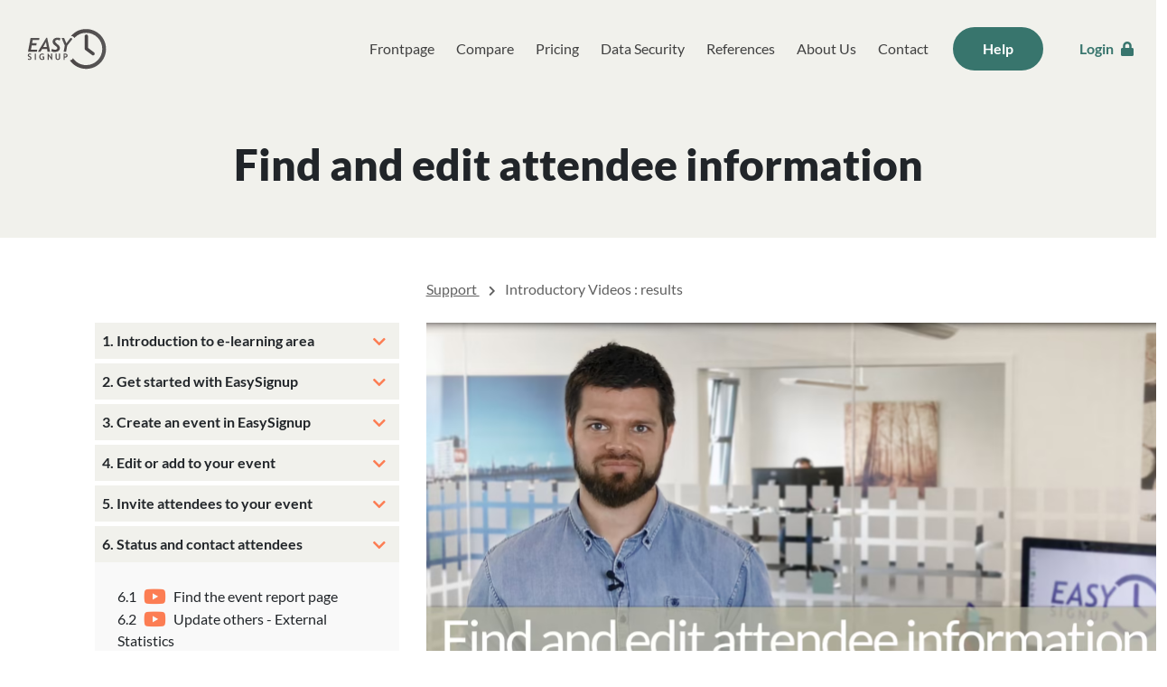

--- FILE ---
content_type: text/html; charset=iso-8859-1
request_url: https://www.easysignup.com/support/e-learning/video/13/find-and-edit-attendee-information/
body_size: 48400
content:
<!DOCTYPE html>
<html>
<head >
	<meta charset="iso-8859-1">
	<meta name="viewport" content="width=device-width, initial-scale=1">
                <meta class="js-setting" data-name="authenticity_token" data-value="YNIaQ/gOUhiGzqhcI9pTpWA8UL+yYPAt1LQCT0xEd1Zvq2toeTCDXWqX1yTFz30w0vkfYLkaX2j33K3WcwlWZQ==">        <script type="text/javascript" src="/system/application/views/common/js/security_policy_violation_reporter-ver-5615ea8fab893be01d53955da9f61ef2.js"></script>
                    <title>EasySignup&#039;s Video Guides</title>
                            <meta name="description" content="Watch our video guides, that guide you through the most commonly used functions in EasySignup. Among others how you create an event, invite participants through the system and print out your lists of participants. ">
                <script src="/system/application/node_modules/jquery/dist/jquery-ver-2c872dbe60f4ba70fb85356113d8b35e.min.js" type="text/javascript"></script>          <script src="/system/application/node_modules/jquery-ui-dist/jquery-ui-ver-3305041b1dffc2ada01dd1f54417f300.min.js" type="text/javascript"></script> <link rel="stylesheet" type="text/css" href="/system/application/node_modules/jquery-ui-dist/jquery-ui-ver-5a8fe71d39b58733035c36426ee0969c.min.css" media="screen" title="smoothness" />  <script src="/system/application/views/system/admin/assets/js/datepicker-languages/datepicker-da-ver-024fcdc130ec721c20c6e13fcdcc301d.js" type="text/javascript" ></script>
<script src="/system/application/views/system/admin/assets/js/datepicker-languages/datepicker-de-ver-fda7fb2a844671b7a523ceab3b116ba5.js" type="text/javascript" ></script>
<script src="/system/application/views/system/admin/assets/js/datepicker-languages/datepicker-fr-ver-4633041bc2bdd2ead3cc79c59d240740.js" type="text/javascript" ></script>
<script src="/system/application/views/system/admin/assets/js/datepicker-languages/datepicker-no-ver-de8a2e033265f9de4577c3ff2699593f.js" type="text/javascript" ></script>
<script src="/system/application/views/system/admin/assets/js/datepicker-languages/datepicker-sv-ver-be0cbfabde2c6659b5f92db877b06185.js" type="text/javascript" ></script>
        <script src="/system/application/node_modules/jquery.alphanum/jquery.alphanum-ver-a2ba72de94b612635064251b23b6a3e7.js"></script>         <script src="/system/application/node_modules/popper.js/dist/umd/popper-ver-1022eaf388cc780bcfeb6456157adb7d.min.js" type="text/javascript"></script>         <script src="/system/application/node_modules/bootstrap-4/dist/js/bootstrap-ver-2a753de0369d13becc9649fc48f55535.min.js" type="text/javascript"></script>
<link rel="stylesheet" type="text/css" href="/system/application/node_modules/bootstrap-4/dist/css/bootstrap-ver-a4b3f509e79c54a512b890d73235ef04.min.css" />
<meta class="js-language_tokens" data-tokens='{"Error_Message_Generic_Error":"Sorry, something went wrong. Try reloading the page, or try another device. Please contact our support if the problem returns.","Common_Modals_Alert_Modal_Title_Default":"Oops - something went wrong","Common_Modals_Alert_Modal_Button_Escape_Default":"Close","Common_Modals_Notice_Modal_Title_Default":"Notice","Common_Modals_Notice_Modal_Button_Escape_Default":"Close","Common_Modals_Confirm_Modal_Title_Default":"Are you sure?","Common_Modals_Confirm_Modal_Message_Default":"Are you sure you wish to proceed with the action?","Common_Modals_Confirm_Modal_Button_Perform_Default":"Yes","Common_Modals_Confirm_Modal_Button_Escape_Default":"No","Common_Modals_Prompt_Modal_Title_Default":"Input value","Common_Modals_Prompt_Modal_Message_Default":"","Common_Modals_Prompt_Modal_Field_Label_Default":"Input value","Common_Modals_Prompt_Modal_Button_Perform_Default":"Proceed","Common_Modals_Prompt_Modal_Button_Escape_Default":"Cancel"}'>
<div id="nemtilmeld_alert_modal" class="modal nemtilmeld_modal-alert js-nemtilmeld-modal js-resolve_on_hide" data-backdrop="static" tabindex='-1' role="alertdialog" aria-modal="true" aria-labelledby="nemtilmeld_alert_modal_title" aria-describedby="nemtilmeld_alert_modal_message">
    <div class="modal-dialog ">
        <div class="modal-content">
            <div class="modal-section-header modal-header">
                <div id="nemtilmeld_alert_modal_title" class="pull-left js-nemtilmeld_modal_field-title">Oops - something went wrong</div>
                <div class="action-button pull-right">
                    <span style="font-size: 30px; vertical-align: middle; color: #fff; cursor: pointer;" class="js-nemtilmeld_modal_button icon-delete escape_nemtilmeld_alert_modal" data-dismiss="modal" aria-hidden="true"></span>
                </div>
            </div>
            <div class="modal-section-content modal-body">
                <div id="nemtilmeld_alert_modal_message" class="modal-section-content-inner js-nemtilmeld_modal_field-message">
                                    </div>
            </div>
            <div class="modal-section-footer clearfix modal-footer">
                <button id="escape_nemtilmeld_alert_modal" class=" js-nemtilmeld_modal_button btn btn-medium approve js-approve pull-right js-nemtilmeld_modal_field-escape" data-dismiss="modal">Close</button>
            </div>
        </div>
    </div>
</div>

<div id="nemtilmeld_notice_modal" class="modal nemtilmeld_modal-notice js-nemtilmeld-modal js-resolve_on_hide" data-backdrop="static" tabindex='-1' role="alertdialog" aria-modal="true" aria-labelledby="nemtilmeld_notice_modal_title" aria-describedby="nemtilmeld_notice_modal_message">
    <div class="modal-dialog ">
        <div class="modal-content">
            <div class="modal-section-header  modal-header">
                <div id="nemtilmeld_notice_modal_title" class="pull-left js-nemtilmeld_modal_field-title">Notice</div>
                <div class="action-button pull-right">
                    <span style="font-size: 30px; vertical-align: middle; color: #fff; cursor: pointer;" class="js-nemtilmeld_modal_button icon-delete escape_nemtilmeld_notice_modal" data-dismiss="modal" aria-hidden="true"></span>
                </div>
            </div>
            <div class="modal-section-content  modal-body">
                <div id="nemtilmeld_notice_modal_message" class="modal-section-content-inner js-nemtilmeld_modal_field-message">
                                    </div>
            </div>
            <div class="modal-section-footer clearfix modal-footer">
                <button id="escape_nemtilmeld_notice_modal" class="js-nemtilmeld_modal_button btn btn-medium approve js-approve pull-right js-nemtilmeld_modal_field-escape" data-dismiss="modal">Close</button>
            </div>
        </div>
    </div>
</div> 

<div id="nemtilmeld_confirm_modal" class="modal nemtilmeld_modal-confirm js-nemtilmeld-modal js-reject_on_hide" data-backdrop="static" tabindex='-1' role="alertdialog" aria-modal="true" aria-labelledby="nemtilmeld_confirm_modal_title" aria-describedby="nemtilmeld_confirm_modal_message">
    <div class="modal-dialog ">
        <div class="modal-content">
            <div class="modal-section-header  modal-header">
                <div id="nemtilmeld_confirm_modal_title" class="pull-left js-nemtilmeld_modal_field-title">Are you sure?</div>
                <div class="action-button pull-right">
                    <span style="font-size: 30px; vertical-align: middle; color: #fff; cursor: pointer;" class="js-nemtilmeld_modal_button icon-delete nemtilmeld_confirm_modal_action js-nemtilmeld_modal_action" data-dismiss="modal" aria-hidden="true"></span>
                </div>
            </div>
            <div class="modal-section-content modal-body">
                <div id="nemtilmeld_confirm_modal_message" class="modal-section-content-inner js-nemtilmeld_modal_field-message">
                                    </div>
            </div>
            <div class="modal-section-footer clearfix modal-footer">
                <button id="perform_nemtilmeld_confirm_modal" class="js-nemtilmeld_modal_button js-nemtilmeld_modal_field-perform btn btn-medium approve js-approve pull-right js-nemtilmeld_modal_action" >Yes</button>
                <button id="escape_nemtilmeld_confirm_modal" class="js-nemtilmeld_modal_button js-nemtilmeld_modal_field-escape btn btn-medium cancel js-cancel pull-left js-nemtilmeld_modal_action">No</button>
            </div>
        </div>
    </div>
</div>

<div id="nemtilmeld_prompt_modal" class="modal nemtilmeld_modal-prompt js-nemtilmeld-modal js-reject_on_hide" data-backdrop="static" tabindex='-1' role="alertdialog" aria-modal="true" aria-labelledby="nemtilmeld_prompt_modal_title" aria-describedby="nemtilmeld_prompt_modal_message">
    <div class="modal-dialog ">
        <div class="modal-content">
            <div class="modal-section-header  modal-header">
                <div id="nemtilmeld_prompt_modal_title" class="pull-left js-nemtilmeld_modal_field-title">Input value</div>
                <div class="action-button pull-right">
                    <span style="font-size: 30px; vertical-align: middle; color: #fff; cursor: pointer;" class="js-nemtilmeld_modal_button icon-delete nemtilmeld_prompt_modal_action" data-dismiss="modal" aria-hidden="true"></span>
                </div>
            </div>
            <div class="modal-section-content modal-body">
                <div id="nemtilmeld_prompt_modal_message" class="modal-section-content-inner js-nemtilmeld_modal_field-message">
                                    </div>
                <div class="modal-section-content-inner ">
                    <label id="nemtilmeld_prompt_modal_field_label" for="nemtilmeld_prompt_modal_field_value" class="js-nemtilmeld_modal_field-field_label">Input value</label>                    
                    <input type="text" id="nemtilmeld_prompt_modal_field_value" class="form-control js-nemtilmeld_modal_field-field_value" value="" />                    
                </div>
            </div>
            <div class="modal-section-footer clearfix modal-footer">
                <button id="perform_nemtilmeld_prompt_modal" class="js-nemtilmeld_modal_button js-nemtilmeld_modal_field-perform btn btn-medium approve js-approve pull-right  js-nemtilmeld_modal_action">Proceed</button>
                <button id="escape_nemtilmeld_prompt_modal" class="js-nemtilmeld_modal_button js-nemtilmeld_modal_field-escape btn btn-medium cancel js-cancel pull-left  js-nemtilmeld_modal_action">Cancel</button>
            </div>
        </div>
    </div>
</div>

<div id="nemtilmeld_busy_modal" class="modal nemtilmeld_modal-busy js-nemtilmeld-modal js-reject_on_hide" data-backdrop="static" tabindex='-1' role="alertdialog" aria-modal="true" >
    <div class="modal-dialog ">
        <div class="modal-content">
            <div class="modal-section-content  modal-body">
                <div id="nemtilmeld_busy_modal_message" class="modal-section-content-inner" style="text-align: center;">
                    <img src="/system/application/views/ar/common/assets/img/loading-ver-7e99e1159a3686f6aa4f90043c554483.gif" alt="Loading" width="20px" height="20px" />
                    Loading
                </div>
            </div>
        </div>
    </div>
</div> 
        
        <link rel="stylesheet" href="/system/application/views/salestour/common/assets/css/fontawesome-ver-3df0b27b3e75de7efd800af1d77d56cc.min.css">
        
        <meta  class="js-setting" data-name="global_monetary_settings" data-value='{"locale_settings":{"decimal_point":".","thousands_sep":"","int_curr_symbol":"USD ","currency_symbol":"$","mon_decimal_point":".","mon_thousands_sep":",","positive_sign":"","negative_sign":"-","int_frac_digits":2,"frac_digits":2,"p_cs_precedes":1,"p_sep_by_space":0,"n_cs_precedes":1,"n_sep_by_space":0,"p_sign_posn":1,"n_sign_posn":1,"grouping":[],"mon_grouping":[3,3]},"currencies":{"1":{"id":"1","iso_code":"DKK","name":"Danske kroner","iban_payout_fee":"25.00","symbol":"DKK","default_merchant_account":"10"},"2":{"id":"2","iso_code":"EUR","name":"Euro","iban_payout_fee":"0.00","symbol":"\u0080","default_merchant_account":"11"},"3":{"id":"3","iso_code":"SEK","name":"Svenske kroner","iban_payout_fee":"40.00","symbol":"SEK","default_merchant_account":"13"},"4":{"id":"4","iso_code":"NOK","name":"Norske kroner","iban_payout_fee":"40.00","symbol":"NOK","default_merchant_account":"12"},"5":{"id":"5","iso_code":"USD","name":"Amerikanske Dollars","iban_payout_fee":"4.00","symbol":"$","default_merchant_account":"14"},"6":{"id":"6","iso_code":"GBP","name":"Britiske Pund","iban_payout_fee":"4.00","symbol":"GBP","default_merchant_account":"16"}},"vat_rates":{"1":{"id":"1","type":"vat","rate":"25.00"},"2":{"id":"2","type":"vat","rate":"20.00"},"3":{"id":"3","type":"vat","rate":"22.00"},"4":{"id":"4","type":"vat","rate":"0.00"},"5":{"id":"5","type":"vat","rate":"20.00"},"6":{"id":"6","type":"vat","rate":"25.00"},"7":{"id":"7","type":"vat","rate":"25.00"},"8":{"id":"8","type":"vat","rate":"0.00"},"9":{"id":"9","type":"vat","rate":"19.00"},"10":{"id":"10","type":"vat","rate":"7.00"},"11":{"id":"11","type":"vat","rate":"24.00"},"12":{"id":"12","type":"vat","rate":"16.00"},"13":{"id":"13","type":"vat","rate":"24.00"},"14":{"id":"14","type":"vat","rate":"25.50"}}}'><script type="text/javascript" src="/system/application/views/common/js/shared_functionality-ver-df2f11d2237e248a3f3bd6583b42027c.js"></script>
<link rel="stylesheet" href="/system/application/views/common/css/nemtilmeld-ver-955a479c23e665984f7b7f45d50478d7.css">

 
        
       
        
	<!-- WK styles -->
        <link rel="stylesheet" href="/system/application/views/salestour/common/assets/css/style-ver-341813f32ac0abd8fab69ae3c24f892f.css" />
        <link rel="stylesheet" href="/system/application/views/salestour/common/assets/css/icon-font-ver-14e96d26d9e2e0a85b9ead140d37fde2.css">
        <script type="text/javascript" src="/system/application/views/salestour/common/assets/js/main-ver-0996a6b2fb5c51d0fdf8335a7e335c41.js"></script>     
</head>
<body  class="white-bg">

    <!-- Navigation -->
<nav class="navbar navbar-expand-xl " id="primary-nav">
    <a class="navbar-brand" href="https://www.easysignup.com/">
                                    <img src="/system/application/views/salestour/common/assets/images/logo_easysignup_grey-ver-df7c682908a42582242825982709c0f2.svg" alt="EasySignup logo" />
                        </a>
    
            <button class="navbar-toggler" type="button" data-toggle="collapse" data-target="#navbarSupportedContent" aria-controls="navbarSupportedContent" aria-expanded="false" aria-label="Toggle navigation">
            <span class="navbar-toggler-icon">
                <div id="nav-icon3" class="">
                    <span class=""></span>
                    <span class=""></span>                    
                </div>
            </span>
        </button>
        <div class="collapse navbar-collapse" id="navbarSupportedContent">
            <ul class="navbar-nav ml-auto">
                <li class="nav-item">
                    <a class="nav-link" href="https://www.easysignup.com/">
                        Frontpage
                    </a>
                </li>
                <li class="nav-item">
                    <a class="nav-link" href="https://www.easysignup.com/compare/">
                        Compare
                    </a>
                </li>
                <li class="nav-item">
                    <a class="nav-link" href="https://www.easysignup.com/solutions/">
                        Pricing
                    </a>
                </li>
                <li class="nav-item">
                    <a class="nav-link" href="https://www.easysignup.com/data_security/">
                        Data Security
                    </a>
                </li>
                <li class="nav-item">
                    <a class="nav-link" href="https://www.easysignup.com/our-customers/">
                        References
                    </a>
                </li>
                <li class="nav-item">
                    <a class="nav-link" href="https://www.easysignup.com/about/">
                        About Us
                    </a>
                </li>
                <li class="nav-item">
                    <a class="nav-link" href="https://www.easysignup.com/contact/">
                        Contact
                    </a>
                </li>
            </ul>        
        <div class="d-flex">
                        <a href="https://www.easysignup.com/support/" class="support-btn btn btn-nem green">
                Help
            </a>
                
                <a href="https://www.easysignup.com/login/" class="login-link ">
                    Login
                    <i class="fas fa-lock"></i>
                </a>
                    </div>
    </div>
    </nav>        
<link href="/system/application/views/support/assets/css/support_elearning-ver-d2c47d373a65367e003595cd53212904.css" rel="stylesheet">


    
    <section id="header-section" class="tan-bg extra-padding">
        <div class="container">
            <div class="row align-items-center">
                <div class="col centered-content-col">
                    <h1>
                        Find and edit attendee information
                    </h1>
                </div>
            </div>
        </div>
    </section>

    <section id="introduktionsvideoer" class="extra-padding">
        <div class="container larger-max">
            <div class="row">
                <div class="col-lg-4 col-md-5">
                </div>
                <div class="col-lg-8 col-md-7">
                        
    <ul class="breadcrumbs">
        <li class="support-breadcrumb">
            <a href="https://www.easysignup.com/support/">
                Support
            </a>
            <i class="fas fa-chevron-right"></i>
        </li>
        <li>
                            Introductory Videos
                <i class="fas fa-chevron-right"></i>
                                    :  results
                                        <i class="fas fa-chevron-right"></i>
        </li>
                    </ul>
                </div>
            </div>
            <div class="row">
                <div class="col-lg-4 col-md-5 cat-col">
                    <ul class="kategori-list">
                                        <li>
            <a href="#course-1-lessons" class="toggle-dropdown ">
                <span>
                    1. Introduction to e-learning area
                </span>
                <i class="fas fa-chevron-down arrow"></i>
            </a>
            <ul class="dropdown" >
                                                                                                    <li>
                        <a href="https://www.easysignup.com/support/e-learning/video/1/introduction-to-e-learning-area/" class="">
                            <span>
                                1.1 
                            </span>
                            <i class="fab fa-youtube"></i>
                            <span>
                                Introduction to e-learning area
                            </span>
                        </a>
                    </li>
                            </ul>
        </li>
                                        <li>
            <a href="#course-2-lessons" class="toggle-dropdown ">
                <span>
                    2. Get started with EasySignup
                </span>
                <i class="fas fa-chevron-down arrow"></i>
            </a>
            <ul class="dropdown" >
                                                                                                    <li>
                        <a href="https://www.easysignup.com/support/e-learning/video/2/get-started-with-easysignup/" class="">
                            <span>
                                2.1 
                            </span>
                            <i class="fab fa-youtube"></i>
                            <span>
                                Get started with EasySignup
                            </span>
                        </a>
                    </li>
                            </ul>
        </li>
                                        <li>
            <a href="#course-3-lessons" class="toggle-dropdown ">
                <span>
                    3. Create an event in EasySignup
                </span>
                <i class="fas fa-chevron-down arrow"></i>
            </a>
            <ul class="dropdown" >
                                                                                                    <li>
                        <a href="https://www.easysignup.com/support/e-learning/video/3/create-an-event-step-by-step/" class="">
                            <span>
                                3.1 
                            </span>
                            <i class="fab fa-youtube"></i>
                            <span>
                                Create an event - Step-by-step
                            </span>
                        </a>
                    </li>
                            </ul>
        </li>
                                        <li>
            <a href="#course-4-lessons" class="toggle-dropdown ">
                <span>
                    4. Edit or add to your event 
                </span>
                <i class="fas fa-chevron-down arrow"></i>
            </a>
            <ul class="dropdown" >
                                                                                                    <li>
                        <a href="https://www.easysignup.com/support/e-learning/video/4/edit-event/" class="">
                            <span>
                                4.1 
                            </span>
                            <i class="fab fa-youtube"></i>
                            <span>
                                Edit event
                            </span>
                        </a>
                    </li>
                                                                                                    <li>
                        <a href="https://www.easysignup.com/support/e-learning/video/5/present-events-in-a-series/" class="">
                            <span>
                                4.2 
                            </span>
                            <i class="fab fa-youtube"></i>
                            <span>
                                Present events in a series
                            </span>
                        </a>
                    </li>
                                                                                                    <li>
                        <a href="https://www.easysignup.com/support/e-learning/video/6/create-an-additional-service/" class="">
                            <span>
                                4.3 
                            </span>
                            <i class="fab fa-youtube"></i>
                            <span>
                                Create an additional service
                            </span>
                        </a>
                    </li>
                                                                                                    <li>
                        <a href="https://www.easysignup.com/support/e-learning/video/7/edit-attendee-information-fields/" class="">
                            <span>
                                4.4 
                            </span>
                            <i class="fab fa-youtube"></i>
                            <span>
                                Edit attendee information fields
                            </span>
                        </a>
                    </li>
                            </ul>
        </li>
                                        <li>
            <a href="#course-5-lessons" class="toggle-dropdown ">
                <span>
                    5. Invite attendees to your event
                </span>
                <i class="fas fa-chevron-down arrow"></i>
            </a>
            <ul class="dropdown" >
                                                                                                    <li>
                        <a href="https://www.easysignup.com/support/e-learning/video/8/send-email-invitations/" class="">
                            <span>
                                5.1 
                            </span>
                            <i class="fab fa-youtube"></i>
                            <span>
                                Send email invitations
                            </span>
                        </a>
                    </li>
                                                                                                    <li>
                        <a href="https://www.easysignup.com/support/e-learning/video/9/add-extra-persons-to-an-invitation/" class="">
                            <span>
                                5.2 
                            </span>
                            <i class="fab fa-youtube"></i>
                            <span>
                                Add extra persons to an invitation
                            </span>
                        </a>
                    </li>
                                                                                                    <li>
                        <a href="https://www.easysignup.com/support/e-learning/video/10/send-a-reminder/" class="">
                            <span>
                                5.3 
                            </span>
                            <i class="fab fa-youtube"></i>
                            <span>
                                Send a reminder
                            </span>
                        </a>
                    </li>
                            </ul>
        </li>
                                        <li>
            <a href="#course-6-lessons" class="toggle-dropdown active">
                <span>
                    6. Status and contact attendees
                </span>
                <i class="fas fa-chevron-down arrow"></i>
            </a>
            <ul class="dropdown" style="display:block">
                                                                                                    <li>
                        <a href="https://www.easysignup.com/support/e-learning/video/11/find-the-event-report-page/" class="">
                            <span>
                                6.1 
                            </span>
                            <i class="fab fa-youtube"></i>
                            <span>
                                Find the event report page
                            </span>
                        </a>
                    </li>
                                                                                                    <li>
                        <a href="https://www.easysignup.com/support/e-learning/video/12/external-statistics/" class="">
                            <span>
                                6.2 
                            </span>
                            <i class="fab fa-youtube"></i>
                            <span>
                                Update others - External Statistics
                            </span>
                        </a>
                    </li>
                                                                                                    <li>
                        <a href="https://www.easysignup.com/support/e-learning/video/13/find-and-edit-attendee-information/" class="active">
                            <span>
                                6.3 
                            </span>
                            <i class="fab fa-youtube"></i>
                            <span>
                                Find and edit attendee information
                            </span>
                        </a>
                    </li>
                                                                                                    <li>
                        <a href="https://www.easysignup.com/support/e-learning/video/14/cancel-a-signup/" class="">
                            <span>
                                6.4 
                            </span>
                            <i class="fab fa-youtube"></i>
                            <span>
                                Cancel a signup
                            </span>
                        </a>
                    </li>
                                                                                                    <li>
                        <a href="https://www.easysignup.com/support/e-learning/video/15/contact-attendees/" class="">
                            <span>
                                6.5 
                            </span>
                            <i class="fab fa-youtube"></i>
                            <span>
                                Contact attendees
                            </span>
                        </a>
                    </li>
                            </ul>
        </li>
                                        <li>
            <a href="#course-7-lessons" class="toggle-dropdown ">
                <span>
                    7. Day of the event
                </span>
                <i class="fas fa-chevron-down arrow"></i>
            </a>
            <ul class="dropdown" >
                                                                                                    <li>
                        <a href="https://www.easysignup.com/support/e-learning/video/16/print-attendee-lists/" class="">
                            <span>
                                7.1 
                            </span>
                            <i class="fab fa-youtube"></i>
                            <span>
                                Print attendee lists
                            </span>
                        </a>
                    </li>
                                                                                                    <li>
                        <a href="https://www.easysignup.com/support/e-learning/video/17/print-name-badges-and-place-cards/" class="">
                            <span>
                                7.2 
                            </span>
                            <i class="fab fa-youtube"></i>
                            <span>
                                Print name badges and place cards
                            </span>
                        </a>
                    </li>
                                                                                                    <li>
                        <a href="https://www.easysignup.com/support/e-learning/video/18/export-data/" class="">
                            <span>
                                7.3 
                            </span>
                            <i class="fab fa-youtube"></i>
                            <span>
                                Export data from EasySignup
                            </span>
                        </a>
                    </li>
                                                                                                    <li>
                        <a href="https://www.easysignup.com/support/e-learning/video/19/online-check-in/" class="">
                            <span>
                                7.4 
                            </span>
                            <i class="fab fa-youtube"></i>
                            <span>
                                Use online check-in
                            </span>
                        </a>
                    </li>
                            </ul>
        </li>
    </ul>                </div>
                <div class="col-lg-8 col-md-7">
                    <div class="guidecontent">
                        <video poster="https://www.easysignup.com/images/salestour/6/support-videos/EasySignup_-_exercise_12.png" controls="controls" >
		<source src="https://www.easysignup.com/images/salestour/6/support-videos/EasySignup_-_exercise_12.mp4" type="video/mp4">
                Your browser does not support the video tag.
            </video>
                <div class="video-info">
            <span class="duration">
                <span style="position: relative; margin-right: 5px;">
                    Duration:
                </span>
                2:19
            </span>
            <a href="https://www.easysignup.com/support/e-learning/video/14/cancel-a-signup/" class="btn btn-nem orangegreen">
                Next video
            </a>
        </div>
        <h2>
            6.3 Find and edit attendee information
        </h2>

        <p><span lang="en-US">In this video, I will explain where you find the information an attendee has entered when signing up. I also explain how to edit the information if it is incorrect.</span></p>

                    <h5>
                Online Exercises
            </h5>
            <table style="height: 291px; float: left;" width="679">
<tbody>
<tr style="text-align: left;">
<td style="width: 400px; text-align: left; vertical-align: top;"><br><br>If you would like some more practice after viewing the videos, we recommend that you work on the exercises in the exercise booklet.<br><br>If you have not already downloaded the booklet, you can find it by <span style="color: #c75c41;"><a style="color: #c75c41;" href="/images/salestour/6/online_exercises.pdf" target="_blank" rel="noopener noreferrer"><strong>clicking here</strong></a></span>.</td>
<td style="text-align: left; vertical-align: top;"> </td>
<td style="width: 270px;"><img src="/images/salestour/6/remember_exercise_booklet.png" alt="" width="268" height="281"></td>
</tr>
<tr style="text-align: left;">
<td style="width: 300px; text-align: left; vertical-align: top;"> </td>
<td style="text-align: left; vertical-align: top;"> </td>
<td style="width: 300px;"> </td>
</tr>
</tbody>
</table>
<p> </p>
            </div>                </div>
            </div>
        </div>
    </section>

    <section id="support-types">
    <div class="container extra-padding">
        <div class="row">
                            <div class="col-md-6 centered-content-col extra-padding">
                    <h4>
                        Guides
                    </h4>
                    <p class="max-width-text-400">
                        At EasySignup help is at hand. Find answers in our support guides.
                    </p>
                    <a href="https://www.easysignup.com/support/guides/" class="btn btn-nem greenorange">
                        Find guides
                    </a>
                </div>
                                                    <div class="col-md-6 centered-content-col extra-padding">
                    <h4>
                        Frequently Asked Questions
                    </h4>
                    <p class="max-width-text-400">
                        Whether you are a participant or an organizer, some of the questions you might have about the IT-system are answered here.
                    </p>
                    <a href="https://www.easysignup.com/support/faq/" class="btn btn-nem greenorange">
                        Read the answers
                    </a>
                </div>
                    </div>
    </div>
</section>
    <div class="row contact-department">
    <div class="col-lg-6 img-col">
        <img src="https://www.easysignup.com/system/application/views/salestour/common/assets/images/support_web.jpg" class="fluid-img mh-525 ie-hide" alt="" />
        <div class="ie-bg support-img top"></div>
    </div>
    <div class="col-lg-6 extra-padding centered-content-col text green-bg white-text">
        <div class="max-width-text-750">
            <h2>
                Support - weekdays<br /> 9:00 AM - 4:00 PM CET
            </h2>
            <p>
                <span class="fw-700">
                    Mette Jellesen and Jacob Thomsen
                </span>
                <br />
                Support and Communication
            </p>
                        <p>
                <i class="fas fa-envelope"></i>
                <a href="mailto:support@easysignup.com" style="color:white;">
                    support@easysignup.com
                </a>
            </p>
        </div>
    </div>
</div>
    <section id="kontakt" class="blue-bg extra-padding">
    <div class="container extra-padding">
        <div class="row">
            <div class="col centered-content-col">
                <h2 class="">
                    Get in touch
                </h2>
            </div>
        </div>
        <div class="row">
            <div class="col centered-content-col">
                <form id="support_form" class="needs-validation" novalidate>
                    <div class="form-group">
                        <label for="inputNavn">
                            Name*
                        </label>
                        <input type="text" class="form_element form-control" id="inputNavn" data-property-name="name" required aria-describedby="errorName" />
                        <div class="invalid-feedback" id="errorName">
                            You must fill a name.
                        </div>
                    </div>
                    <div class="form-group">
                        <label for="inputEmail">
                            Email*
                        </label>
                        <input type="email" class="form_element form-control" id="inputEmail" data-property-name="email" required aria-describedby="errorEmail" />
                        <div class="invalid-feedback" id="errorEmail">
                            You entered an incomplete or invalid email.
                        </div>
                    </div>		  
                    <div class="form-group">
                        <label for="inputEmne">
                            Subject*
                        </label>
                        <input type="text" class="form_element form-control" id="inputEmne" data-property-name="subject" required aria-describedby="errorSub" />
                        <div class="invalid-feedback" id="errorSub">
                            You must fill a subject for the message.
                        </div>
                    </div>
                    <div class="form-group">
                        <label for="inputBesked">
                            Message*
                        </label>
                        <textarea class="form_element form-control" id="inputBesked" data-property-name="message" required  aria-describedby="errorMsg"></textarea>
                        <div class="invalid-feedback" id="errorMsg">
                             You must fill out a message.
                        </div>
                    </div>
                    <button id="sendMessage" type="submit" class="btn btn-nem greenorange">
                        Send message
                    </button>
                </form>
            </div>
        </div>
    </div>
</section>

<script src="/system/application/views/salestour/common/assets/js/support_form-ver-26572e668f974cfc4e65c7fca08a333b.js"></script>

<script type="text/javascript">
var site_url = "https://www.easysignup.com/";

    
    $(document).ready(function($){
        $("#support_form").on('focus', 'input', supportForm.elementFocusEvent);
        $("#support_form").on('focus', 'textarea', supportForm.elementFocusEvent);
        $("#support_form").on('focusout input', 'input', supportForm.elementFocusoutEvent);
        $("#support_form").on('focusout input', 'textarea', supportForm.elementFocusoutEvent);
        
        $("#support_form").submit(supportForm.sendMessage);
    });
    

</script>

    <section id="udvalgte-kunder" class="extra-padding  no-top">
    <div class="container">
        <div class="row">
            <div class="col centered-content-col extra-padding-top-buttom">
                <h2 class="centered">
                    Organizations also using EasySignup
                </h2>
            </div>
        </div>
        <div class="row custom-flex">
            <img src="https://www.easysignup.com/system/application/views/salestour/common/assets/images/select_customers_logo_en_1.png?1" class="logo" />
            <img src="https://www.easysignup.com/system/application/views/salestour/common/assets/images/select_customers_logo_en_2.png" class="logo" />
            <img src="https://www.easysignup.com/system/application/views/salestour/common/assets/images/select_customers_logo_en_3.png" class="logo" />
            <img src="https://www.easysignup.com/system/application/views/salestour/common/assets/images/select_customers_logo_en_4.png" class="logo" />
            <img src="https://www.easysignup.com/system/application/views/salestour/common/assets/images/select_customers_logo_en_5.png" class="logo" />
            <img src="https://www.easysignup.com/system/application/views/salestour/common/assets/images/select_customers_logo_en_6.png" class="logo" />
        </div>
    </div>
</section>

        <footer class="extra-padding green-bg">
            <div class="container-fluid larger-max">
                                    <div class="row">
                        <div class="col centered-content-col extra-padding">
                            <a href="https://www.easysignup.com/login/" class="btn btn-nem orange ">
                                Login to your EasySignup account
                            </a>
                        </div>
                    </div>
                                <div class="row">
                    <div class="col">
                        <img src="https://www.easysignup.com/system/application/views/salestour/common/assets/images/logo_easysignup_white.svg" class="" />
                    </div>
                </div>
                <div class="row">
                    <div class="col-md-3">
                        <p class="address">
                            <strong>
                                EasySignup.com ApS
                            </strong>
                            <br />
                            Strømmen 6
                            <br />
                            DK-9400 Nørresundby
                        </p>
                        <p class="address">
                                                        VAT: DK-27673120
                        </p>
                    </div>
                    <div class="col-lg-6 col-md-5">
                                                    <nav>
                                <ul>
                                    <li>
                                        <a href="https://www.easysignup.com/">
                                            Frontpage
                                        </a>
                                    </li>
                                    <li>
                                        <a href="https://www.easysignup.com/solutions/">
                                            Product
                                        </a>
                                    </li>
                                    <li>
                                        <a href="https://www.easysignup.com/data_security/">
                                            Data Security
                                        </a>
                                    </li>
                                    <li>
                                        <a href="https://www.easysignup.com/our-customers/">
                                            References
                                        </a>
                                    </li>
                                    <li class="d-block d-lg-none d-xl-block">&nbsp;</li>
                                    <li>
                                        <a href="https://www.easysignup.com/about/">
                                            About Us
                                        </a>
                                    </li>
                                    <li>
                                        <a href="https://www.easysignup.com/contact/">
                                            Contact
                                        </a>
                                    </li>
                                    <li>
                                        <a href="https://www.easysignup.com/support/">
                                            Support
                                        </a>
                                    </li>
                                    <li>
                                        <a href="https://www.easysignup.com/newsletter/signup/">
                                            Newsletter
                                        </a>
                                    </li>
                                    <li class="d-block d-lg-none d-xl-block">&nbsp;</li>
                                    <li>
                                        <a href="https://www.easysignup.com/sitemap/">
                                            Sitemap
                                        </a>
                                    </li>
                                    <li>
                                        <a href="https://www.easysignup.com/terms/terms_of_service/">
                                            Terms and Conditions
                                        </a>
                                    </li>
                                    <li>
                                        <a href="https://www.easysignup.com/terms/data_processing_agreement/">
                                            Data Processing Agreement
                                        </a>
                                    </li>
                                    <li>
                                        <a href="https://www.easysignup.com/terms/cookie-and-privacy-policy/">
                                            Cookie and Privacy Policy
                                        </a>
                                    </li>
                                </ul>
                            </nav>
                                            </div>
                    <div class="col-lg-3 col-md-4">
                                                    <div class="ccards">
                                <ul>
                                    <li>
                                        <img src="https://www.easysignup.com/system/application/views/salestour/common/assets/images/creditcard_logo_dankort-ver-b28c4fd0a12a0d38c824e18fce22e21c.png" class="ccard" />
                                    </li>
                                    <li>
                                        <img src="https://www.easysignup.com/system/application/views/salestour/common/assets/images/creditcard_logo_mastercard-ver-76b83ef770b2af376f33025b9fe689ec.png" class="ccard" />
                                    </li>
                                    <li>
                                        <img src="https://www.easysignup.com/system/application/views/salestour/common/assets/images/creditcard_logo_visa_electron-ver-5589ff97304a377a89390f127493dea8.png" class="ccard" />
                                    </li>
                                    <li>
                                        <img src="https://www.easysignup.com/system/application/views/salestour/common/assets/images/creditcard_logo_visa-ver-9b869e63ba7ed4abc3cc66691ddae467.png" class="ccard" />
                                    </li>
                                </ul>
                                <p>
                                    All prices are shown without VAT
                                </p>
                            </div>
                                            </div>
                </div>
            </div>
        </footer>
    </body>
</html>

--- FILE ---
content_type: text/css
request_url: https://www.easysignup.com/system/application/views/salestour/common/assets/css/style-ver-341813f32ac0abd8fab69ae3c24f892f.css
body_size: 108379
content:

/* Fonts og Ikoner */
/*!
 * Font Awesome Free 5.15.1 by @fontawesome - https://fontawesome.com
 * License - https://fontawesome.com/license/free (Icons: CC BY 4.0, Fonts: SIL OFL 1.1, Code: MIT License)
 */
 @font-face {
	font-family: 'Lato';
	font-style: normal;
	font-weight: 300;
	src: url('../fonts/Lato-Light.ttf');
}
@font-face {
	font-family: 'Lato';
	font-style: italic;
	font-weight: 300;
	src: url('../fonts/Lato-LightItalic.ttf');
}
@font-face {
	font-family: 'Lato';
	font-style: normal;
	font-weight: normal;
	src: url('../fonts/Lato-Regular.ttf');
}
@font-face {
	font-family: 'Lato';
	font-style: italic;
	font-weight: normal;
	src: url('../fonts/Lato-Italic.ttf');
}
@font-face {
	font-family: 'Lato';
	font-style: normal;
	font-weight: bold;
	src: url('../fonts/Lato-Bold.ttf');
}
@font-face {
	font-family: 'Lato';
	font-style: italic;
	font-weight: bold;
	src: url('../fonts/Lato-ItalicBold.ttf');
}
@font-face {
	font-family: 'Lato';
	font-style: normal;
	font-weight: 900;
	src: url('../fonts/Lato-Black.ttf');
}
@font-face {
	font-family: 'Lato';
	font-style: italic;
	font-weight: 900;
	src: url('../fonts/Lato-ItalicBlack.ttf');
}
@font-face {
  font-family: 'Font Awesome 5 Brands';
  font-style: normal;
  font-weight: 400;
  font-display: block;
  src: url("../fonts/fa-brands-400.eot");
  src: url("../fonts/fa-brands-400.eot?#iefix") format("embedded-opentype"), url("../fonts/fa-brands-400.woff2") format("woff2"), url("../fonts/fa-brands-400.woff") format("woff"), url("../fonts/fa-brands-400.ttf") format("truetype"), url("../fonts/fa-brands-400.svg#fontawesome") format("svg"); }

.fab {
  font-family: 'Font Awesome 5 Brands';
  font-weight: 400;
}
@font-face {
  font-family: 'Font Awesome 5 Free';
  font-style: normal;
  font-weight: 400;
  font-display: block;
  src: url("../fonts/fa-regular-400.eot");
  src: url("../fonts/fa-regular-400.eot?#iefix") format("embedded-opentype"), url("../fonts/fa-regular-400.woff2") format("woff2"), url("../fonts/fa-regular-400.woff") format("woff"), url("../fonts/fa-regular-400.ttf") format("truetype"), url("../fonts/fa-regular-400.svg#fontawesome") format("svg"); }

.far {
  font-family: 'Font Awesome 5 Free';
  font-weight: 400; }

  @font-face {
  font-family: 'Font Awesome 5 Free';
  font-style: normal;
  font-weight: 900;
  font-display: block;
  src: url("../fonts/fa-solid-900.eot");
  src: url("../fonts/fa-solid-900.eot?#iefix") format("embedded-opentype"), url("../fonts/fa-solid-900.woff2") format("woff2"), url("../fonts/fa-solid-900.woff") format("woff"), url("../fonts/fa-solid-900.ttf") format("truetype"), url("../fonts/fa-solid-900.svg#fontawesome") format("svg"); }

.fa,
.fas {
  font-family: 'Font Awesome 5 Free';
  font-weight: 900; }

/* Fonts og ikoner - end */

/* General */
button:focus {
	outline: none;
	box-shadow: none;
}
video:focus {
	outline: none;
}
body {
	background: #f9f9f9;
	font-family: 'Lato', sans-serif;
        font-variant-ligatures: none;
}
h1 {
    font-size:3rem;
}
h2, h3, h4 {
	font-weight: 700;
	margin-bottom: 1em;
}
h2 {
        font-size: 3rem;
}

p {
    font-size:1.1rem;
}

.container {
	max-width: 1200px;
}
.larger-max {
	width: 95%;
	max-width: 1600px;
}

.img-col {
	padding: 0;
	overflow: hidden;
	width: 100%;
}
.row.align-items-center {
	height: 100%;
}
.box-shadow {
	box-shadow: rgba(204, 204, 204, 0.16) 0px 3px 6px, rgba(204, 204, 204, 0.23) 0px 3px 6px;
}
.multiline-highlight {
	line-height: 1.5;
}
h2.multiline-highlight {
        font-size:2.5rem;
        font-weight: 600;
        margin-bottom:0.75em;
}
.highlight {
	padding: 0px 8px;
}
.highlight.green {
	background: #38756d;
	color: #fff;
        white-space: normal;
}
.highlight.white {
	background: #fff;
	color: #38756d;	
}
.highlight.white.orange {
	background: #fff;
	color: #FC7D53;	
}

.highlight.orange {
	background: #FC7D53;
	color: #fff;
}
@media only screen and (max-width: 768px) {
    h2 {
        font-size:2.3rem;
    }
    h2.multiline-highlight {
        font-size:2.0rem;
        line-height:1.3;
    }
    #virtuelle-events h2.multiline-highlight {
        font-size:1.8rem;
        line-height:1.3;
    }
    #sponsored_solution a.btn {
        margin-bottom: 45px;
    }
}
.extra-padding {
	padding: 45px;
	position: relative;
}
.extra-padding-top-buttom {
    padding-top: 45px;
    padding-bottom: 45px;
    position: relative;
}

.left-side {
    text-align: left;
}

.right-side {
    text-align: right;
}

.no-margin {
    margin: 0px !important;
}

.two-factor-authentication-login-failed-attempt{
    color: #dc3545;
    width: 100%;
    text-align: right;
    padding-left: 23px;
}

.two-factor-authentication-login-failed-attempt p {
    display: none;
}

#two-factor-authentication-login-failed-attempt p {
    font-size: 15px;
}

.two-factor-authentication-login-button-container {
    padding: 0px;
    float: right;
}

.two-factor-authentication-utility-container {
    display: flex;
    justify-content: space-between;
    padding-top: 10px;
}

.two-factor-resend-link-anchor {
    text-align: right;
}

.js-two-factor-resend-link.delay {
    color: #212529;
    text-decoration: none;
}

.js-two-factor-resend-link.delay.grayed-out {
    color: lightgray !important;
}

.two-factor-resend-link-paragraph {
    text-align: right; 
    margin-bottom: 0px;
}

#two-factor-authentication-salestour-remember-me-checkbox-container {
    padding-left: 0px;
}

#two-factor-authentication-salestour-resend-link {
    font-size: 15px;
    cursor: pointer;
}

.extra-padding-plus {
        padding: 80px;
}
.extra-padding-top-plus {
    padding-top: 80px;
}

.extra-side-padding {
	padding: 15px 45px;
	position: relative;
}
.text p {
    font-size:1.1rem;
    line-height:1.3rem;
}
.max-width-text {
	max-width: 600px;
	width: 100%;
}
.max-width-text-750 {
	max-width: 750px;
	width: 100%;
}
.max-width-text-500 {
	max-width: 500px;
	width: 100%;
}
.max-width-text-400 {
	max-width: 400px;
	width: 100%;
}
.max-width-text-375 {
	width: 100%;
	max-width: 375px;
	
}
.fw-700 {
	font-weight: 700;
}
.fw-500 {
	font-weight: 500;
}
.fw-400 {
	font-weight: 400;
}
.italic {
	font-style: italic;
}
.centered-content-col {
	display: flex;
	flex-direction: column;
	justify-content: center;
	align-items: center;
	position: relative;
}
.right-content-col {
    display: flex;
    flex-direction: column;
    justify-content: right;
    align-items: end;
    position: relative;
}
.fluid-img {
	width: 100%;
	height: auto;
	object-fit: cover;
}
.rounded-img {
	border-radius: 100%;
	max-width: 200px;
	object-fit: cover;
}
.mh-500 {
	max-height: 500px;
}
.mh-525 {
        max-height: 525px;
}
.mh-550 {
        max-height: 550px;
}
.mh-600 {
        max-height: 600px;
}
.row.mh-500 {
	min-height: 500px;
	max-height: unset;
	height: 2px;
}
.mh-550 {
        min-height: 550px;
        max-height: unset;
        height: 2px;
}
.row.mh-600 {
        min-height: 600px;
	max-height: unset;
	height: 2px;
}
.row {
	margin: 0;
}

.centered {
    text-align: center;
}

@media only screen and (max-width: 991px) { 
	.full-width .col-lg-6.text {
		padding: 25px;
	}
	.fluid-img {
		width: 100%!important;
		height: auto!important;
	}
	.img-col {
		overflow: visible;
	}
	.row.reversable {
		flex-direction: column-reverse;
	}
	.row.mh-500 {
		min-height: 500px;
		max-height: unset;
		height: unset;
	}
	.row.mh-550 {
		min-height: 550px;
		max-height: unset;
		height: unset;
	}
}

@media only screen and (max-width: 768px) {
	.extra-padding {
		padding: 45px 25px;
	}
        .extra-side-padding {
		padding: 15px;
	}
	.row.reversable {
		flex-direction: column-reverse;
	}
	.row.reversable .extra-padding:last-of-type {
		padding: 45px 25px 0px 25px;
	}
	.centered-mobile {
		text-align: center;
	}
	.highlight {
		white-space: nowrap;
	}
	.no-top.extra-padding {
		padding-top: 0!important;
	}
	.multiline-highlight {
		line-height: 1.6;
	}
}
.white-text {
	color: #fff;
}
/* Animationer */
.fade-in {
  opacity: 0;
  animation: fade-in 2.8s ease forwards;
}
.fade-in:nth-child(odd) {
  animation-duration: 2.6s; /* So they look staggered */
}
@keyframes fade-in {
  to { opacity: 1; }
}
.come-in {
  transform: translateY(150px);
  animation: come-in 0.8s ease forwards;
}
.come-in:nth-child(odd) {
  animation-duration: 0.6s; /* So they look staggered */
}

@keyframes come-in {
  to { transform: translateX(0); }
}

.come-down {
  transform: translateY(-150px);
  animation: come-in 0.8s ease forwards;
}

@keyframes come-down {
  to { transform: translateX(0); }
}

.scale-in {
  transform: scale(0);
  animation: scale-in 0.8s ease forwards;
}
.scale-in:nth-child(odd) {
  animation-duration: 0.6s; /* So they look staggered */
}

@keyframes scale-in {
  to { transform: scale(1); }
}
.responsive-dropdown {
	display: none;
	margin-bottom: 15px;
}
.responsive-dropdown .selected {
    padding: 10px;
    border: 1px solid #6d7474;
    background: white;
    font-weight: bold;
    display: block;
    width: 100%;
    border-radius: 5px;
    margin-bottom: 5px;
}
.responsive-dropdown .selected.active {
    color: #38756d;
}	
.dropdown-icon {
	position: absolute;
	top: 8px;
	right: 8px;
	font-size: 20px;
	color: #6d7474;
	pointer-events: none;
	transform-origin: center;
	transform: rotate(0deg);
	transition: .3s ease-in-out;
}
.dropdown-icon.rotate {
	transform: rotate(180deg);
}
.responsive-dropdown-msg {
	display: none;
	text-align: center;
}
@media only screen and (max-width: 992px) {
	#loesning .product:first-of-type {
		margin-bottom: 45px;
	}
}

@media only screen and (max-width: 768px) {
	.responsive-dropdown-msg {
		display: block;
	}
	.desktop-dropdown {
		display: none;
	}
	.responsive-dropdown {
		display: block;
	}
	.responsive-dropdown ul.nav {
		display: none;
		flex-direction: column;
		flex-wrap: nowrap;
		background: white;
	    margin-bottom: 25px;
	    border: 1px solid #6d7474;
	    border-radius: 5px;
	}
	.responsive-dropdown ul.nav .nav-link{
		border-radius: 5px!important;
	}
}

@media only screen and (max-width: 1260px) { /*switch to dropdown when there is no room for 6 items (1260px in danish) in 'menu'*/
	#main-comparison .responsive-dropdown-msg {
            display: block;
	}
	#main-comparison .desktop-dropdown {
            display: none;
	}
	#main-comparison .responsive-dropdown {
            display: block;
	}
	#main-comparison .responsive-dropdown ul.nav {
	    display: none;
	    flex-direction: column;
	    flex-wrap: nowrap;
	    background: white;
	    margin-bottom: 25px;
	    border: 1px solid #6d7474;
	    border-radius: 5px;            
	}
        
	#main-comparison .responsive-dropdown ul.nav .nav-link{
	    border-radius: 5px!important;
            color: black;
	}
}

@media only screen and (max-width: 576px) {
    .pangel_explainer.green {
        color : #212529;
    }
}

/* General end */

/* WK-burger */

/* Hide outline */
.navbar-toggler {
	border: none!important;
	box-shadow: none!important;
	padding: 0;
}
#nav-icon3 {
    display: block;
    position: relative;
    width: 30px;
    height: 24px;
    cursor: pointer;
    top: 8px;
  }
  #nav-icon3 span {
  display: block;
  position: absolute;
  height: 3px;
  width: 30px;
  background: #38756D;
  border-radius: 9px;
  opacity: 1;
  left: 0;
  -webkit-transform: rotate(0deg);
     -moz-transform: rotate(0deg);
       -o-transform: rotate(0deg);
          transform: rotate(0deg);
  -webkit-transition: .25s ease-in-out;
     -moz-transition: .25s ease-in-out;
       -o-transition: .25s ease-in-out;
      transition: .25s ease-in-out;
}

#nav-icon3 span.white {
  display: block;
  position: absolute;
  height: 3px;
  width: 30px;
  background: white;
  border-radius: 9px;
  opacity: 1;
  left: 0;
  -webkit-transform: rotate(0deg);
     -moz-transform: rotate(0deg);
       -o-transform: rotate(0deg);
          transform: rotate(0deg);
  -webkit-transition: .25s ease-in-out;
     -moz-transition: .25s ease-in-out;
       -o-transition: .25s ease-in-out;
      transition: .25s ease-in-out;
}

#nav-icon3 span:nth-child(1) {
  top: 0px;
}

#nav-icon3 span:nth-child(2) {
  top: 10px;
}

#nav-icon3.open span:nth-child(1) {
  -webkit-transform: rotate(45deg);
  -moz-transform: rotate(45deg);
  -o-transform: rotate(45deg);
  transform: rotate(45deg);
}

#nav-icon3.open span:nth-child(2) {
	top: 0px;
  -webkit-transform: rotate(-45deg);
  -moz-transform: rotate(-45deg);
  -o-transform: rotate(-45deg);
  transform: rotate(-45deg);
}

#nav-icon3.open span {
  background: #38756D;
}

#nav-icon3.open span.white {
  background: white;
}

/* WK-burger end */

/* Navigation */
#primary-nav {
	padding: 10px 20px;
	background: #F1F1EC;
        white-space: nowrap;
}
#primary-nav .me-auto {
	margin-left: auto!important;
	margin-right: unset!important;
}
.navbar-brand img {
	height: 48px;
}
.nav-item .nav-link {
	font-weight: normal;
	color: #404040;
}
#primary-nav.white_menu .nav-item .nav-link {
    color: white;
}
.navbar-expand-xl .navbar-nav .nav-link {
        padding-left:0.75rem;
        padding-right:0.75rem;
}
.nav-item .nav-link:hover {
	color: #FC7D53!important;
}

.nav-item .nav-link.other-system-element:hover {
    background-color: #ffffff!important;
}

.navbar-nav .nav-item:last-of-type {
	margin-right: 15px;
}
.navbar .btn-nem:first-of-type {
	margin-right: 15px;
}
.login-link {
	line-height: 48px;
	margin-left: 25px;
	font-weight: bold;
	text-decoration: none!important;
	color: #38756D;
}
.login-link.white{
	line-height: 48px;
	margin-left: 25px;
	font-weight: bold;
	text-decoration: none!important;
	color: white;
}
.login-link i {
	margin-left: 5px;
}
.login-link:hover, .login-link i:hover {
	color: #FC7D53;
}
@media only screen and (max-width: 1315px) {
	.fluid-img {
		width: 100%;
		height: 100%;
	}

}
@media only screen and (min-width: 1200px) {
    #primary-nav {
		padding: 25px;
	}
}
@media only screen and (max-width: 768px) {
	.navbar .d-flex {
		flex-direction: column;
	}
	.navbar .btn-nem:first-of-type {
		margin-right: 0px;
		margin-bottom: 15px;
	}
}
/* Navigation end */

/* Buttons */
.btn.btn-nem {
    padding: 10px 25px;
    border-radius: 45px;
    font-weight: bold;
    color: #fff;
}

.btn-nem.white {
    background: white;
    color: #38756D;
}

.btn-nem.white:hover {
    background: #FC7D53;
    color: white;
    border: 2px solid #FC7D53
}


.btn-nem.green {
	background: #38756D;
	border: 2px solid #38756D;
}
.btn-nem.green:hover {
	color: #38756D;
	background: white;
}
.btn-nem.greenorange {
	background: #38756D;
	border: 2px solid #38756D;
}
.btn-nem.greenorange.active {
	color: #fff;
	background: #FC7D53;
	border: 2px solid #FC7D53;
}
.btn-nem.greenorange:hover {
	color: #fff;
	background: #FC7D53;
	border: 2px solid #FC7D53;
}
.btn-nem.orange {
	background: #FC7D53;
	border: 2px solid #FC7D53;
}
.btn-nem.orange.round {
    padding-bottom: 0.375rem;
    padding-left: 0.75rem;
    padding-right: 0.75rem;
    padding-top: 0.375rem;
}
.btn-nem.orange:hover {
	color: #FC7D53;
	background: white;
}
.btn-nem.orangegreen {
	background: #FC7D53;
	border: 2px solid #FC7D53;
}
.btn-nem.orangegreen:hover {
	color: #fff;
	border: 2px solid #38756D;
	background: #38756D;
}
.btn-nem.blue {
	color: #38756D;
	background: #fff;
	border: 2px solid #fff;
}
.btn-nem.blue:hover {
	color: #fff;
	background: #FC7D53;
	border: 2px solid #FC7D53;
}
/* Buttons end */

/* Forside */
#main-cta {
	min-height: 50vh;
	background-color: #F1F1EC;
	padding: 45px 45px 45px 45px;
}

#main-cta h1 {
	font-size: 2.5rem;
	font-weight: 600;
}
#main-cta .btn-nem {
	margin-top: 25px;
}
#main-cta img {
	margin: 0 auto;
	display: table;
	max-width: 100px;
}
#main-cta .embed-responsive {
	max-width: 500px;
}
#virtuelle-events {
	color: #fff;
}

@media only screen and (max-width: 768px) {
    #main-cta {
	padding-bottom: 120px;
        padding-left: 0px;
        padding-right: 0px;
    }
    #main-cta h1 {
        font-size: 1.5rem;
    }
        
    #main-cta .btn {
        text-align: center;
    }
    #virtuelle-events img {
	margin-top: -120px;
    }
    #udvalgte-kunder .extra-padding {
	padding: 0;
    }
}
.dual-columns-with-icons .large-icon {
    font-size: 90px;
}
.dual-columns-with-icons h2 {
	margin-bottom: 0;
        text-align:center;
}
.dual-columns-with-icons h4 {
	margin-bottom: 0;
        font-weight: 800;
}
.dual-columns-with-icons .col-md-6 {
	display: flex;
	flex-direction: row;
        padding-bottom:0px;
}
#this_much_easier.dual-columns-with-icons .col-md-6 .max-width-text-500 {
        min-height:180px;
}
.dual-columns-with-icons p {
        font-size: 1.1rem;
        line-height: 1.3rem;
        margin-top:0.5rem;
}
.dual-columns-with-icons .icon-thumbs {
        font-size:77px;
        left: 6px;
}
.dual-columns-with-icons .icon-trash {
        left: 6px;
}
.large-icon {
	float: left;
	font-size: 75px;
	position: relative;
	margin-right: 25px;
	min-width: 80px;
}
.large-icon.icon-mail, .large-icon.icon-mail_exclamation,  .large-icon.icon-mail_date,  .large-icon.icon-mail_check {
	font-size: 62px;
        margin-top: 14px;
        margin-bottom: 14px;
}
.icon-mail_exclamation:before, .icon-mail_date:before {
        color: #38756d;
}
.large-icon.icon-doc_refresh {
        font-size: 70px;
        left:5px;
        padding-top:10px;
}
.video-row .embed-responsive {
        max-width: 1100px;
        height: 600px;
}
.video-controller {
	position: absolute;
	top: 50%;
	left: 50%;
	transform: translate(-50%, -50%);
	z-index: 9999;
	color: #fff;
	background: #fc7d53;
	display: flex;
	flex-direction: column;
	justify-content: center;
	align-items: center;
	font-size: 22px;
	border-radius: 100%;
	width: 48px;
	height: 48px;
	transition: .3s ease-in-out;
	text-decoration: none!important;
}
.video-controller i {
	font-size: 14px;
	position: relative;
	left: 1px;
}
.video-controller:hover {
	background: #38756d;
	color: #fff;
}

@media only screen and (max-width: 965px) {
	.dual-columns-with-icons .col-md-6 {
		flex-direction: column;
		justify-content: center;
		align-items: center;
		margin-bottom: 25px;
	}
}
@media only screen and (min-width: 768px) {
    #main-comparison .row.odd div, #main-comparison .row.even div {
        border-style: solid;
    }
}
#main-comparison .default-hidden {
    display: none;
}

@media only screen and (max-width: 768px) {
	.dual-columns-with-icons {
		background: #f9f9f9;
	}
	.dual-columns-with-icons .col-md-6 {
		margin-bottom: 0px;
	}
	.dual-columns-with-icons .large-icon {
		margin-bottom: 15px;
		margin-right: 0;
	}
	.dual-columns-with-icons .col-md-6:last-of-type {
		padding-bottom: 0;
	}
        .video-row .embed-responsive {
                height: 385px;
        }
}

#loesning .product {
	box-shadow: rgba(204, 204, 204, 0.16) 0px 3px 6px, rgba(204, 204, 204, 0.23) 0px 3px 6px;
	background-color: #fff;
	border-radius: 45px;
	text-align: center;
}
/* Baggrundsgrafik pÃ¥ produkt (blev ikke godkendt) */
.product.no-credit {
	background-image: url('../images/kort_betaling-22.svg');
	background-position: 50% -55px;
	background-size: 125%;
	background-repeat: no-repeat;
}
.product img {
	max-height: 75px;
	margin: 0 auto;
	display: table;
	height: auto;
}
.product h5 {
        font-size:1.75rem;
	font-weight: 900;
	margin: 30px 10px 10px;
}
.product .desc {
	font-weight: 400;
        font-size:1.1rem;
        line-height: 1.3rem;
}
.product .price {
	font-size: 30px;
	font-weight: 900;
	margin-top: 45px;
	margin-bottom: 0;
}
.product .cancellation-highlight {
    font-size: 1.625rem;
    font-weight: 900;
    line-height: 1;
}
.product .cancellation-highlight em {
    font-style: normal;
    text-decoration: underline;
}
.product hr {
	opacity: 1;
    height: 2px;
    max-width: 75px;
    background-color: #38756D;
    margin: 0 auto;
}
.product .disclaimer-link {
	text-align: center;
	color: #404040;
	text-decoration: underline;
	font-weight: 700;
	display: block;
	margin-top: 15px;
        font-size:1.1rem;
}
.product .disclaimer-link:hover {
	color: #FC7D53;
}
.product .btn-nem {
    width: 180px;
    margin:7px;
}

@media only screen and (max-width: 768px) {
	.product {
		margin-bottom: 25px;
	}
        .product .price {
                margin-top: 10px;
        }
        .product .disclaimer-link {
                font-size:16px;
        }
}
@media only screen and (max-width: 500px) {
	.product .btn-nem {
		margin-bottom: 10px;
		margin-right: 0;
	}
	#loesning {
		padding-right: 10px;
                padding-left: 10px;
	}
        #loesning .product.extra-padding {
                padding: 45px 20px 45px 10px;
        }
	#loesning .col-lg-6 {
		padding-left: 0;
		padding-right: 0;
	}
}
#nemt-i-gang {
    color: #fff;
}

#nemt-i-gang p {
	line-height: 1.3rem;
}

#nemt-i-gang p.huge-price-DKK, #nemt-i-gang p.huge-price-USD {
	font-weight: 900;
	font-size: 230px;
	color: #fff;
        line-height: 345px;
}
#nemt-i-gang .multiline-highlight {
    font-size:2rem;
    margin-bottom:0.5rem;
    margin-top:3rem;
}
p.huge-price-DKK::before {
	content: 'kr.';
	font-size: 100px;
	margin-right: -50px;
}
p.huge-price-USD::before {
	content: '$';
	font-size: 100px;
	margin-right: -50px;
        vertical-align: super;
}
#nemt-i-gang a {
        margin-top:15px;
}
@media only screen and (max-width: 768px) {
	.huge-price {
		font-size: 150px;
		margin-bottom: -45px;
	}
	.huge-price::before {
		margin-right: -30px;
	}
        #nemt-i-gang p.huge-price-DKK, #nemt-i-gang p.huge-price-USD {
                line-height: 60px;
                margin-bottom: 0px;
                margin-top: 60px;
                font-size:180px;
        }
        #nemt-i-gang .multiline-highlight {
            text-align:center;
        }
        #nemt-i-gang p {
                text-align: center;
        }
        #nemt-i-gang a {
                margin: 30px auto 0px;
                width: 200px;
                display: block;
        }
}

#nemt-i-gang {
    margin-top: -250px;
}

@media only screen and (max-width: 768px) {
    #nemt-i-gang {
        margin-top: -150px;
    }
}
#support {
	margin-top: -155px;
	padding-bottom: 100px;
	color: #fff;
	text-align: center;
}
#support .support-container {
	min-height: 500px;
	height: 600px;
	background-image: url('../images/team_image_darkened_1600x600.png');
	background-size: cover;
	background-repeat: no-repeat;
	background-position: center;
	background-blend-mode: overlay;
	display: flex;
	flex-direction: column;
	justify-content: center;
	overflow: hidden;
}	

#support .progress-part {
	width: 100%;
	position: absolute;
	top: 50%;
	left: 50%;
	transform: translate(-50%,-50%);
	display: flex;
	flex-direction: column;
	justify-content: center;
	align-items: center;
	transition: .3s ease-in-out;
}
#support .progress-part p {
    font-size: 1.1rem;
    font-weight: normal;
}
#support .progress {
	max-width: 500px;
	width: 80%;
	height: 45px;
	margin-bottom: 25px;
	background-color: rgba(255,255,255, 0);
	border-radius: 0;
	border: 1px solid #FC7D53;
}
#support .progress-bar {
	font-weight: 700;
	background-color: #FC7D53;
	font-size: 25px;
	-webkit-transition: none !important;
        transition: none !important;
        transition: 1s ease-in-out!important;
}
#support .slide-part {
	opacity: 0;
	pointer-events: none;
	width: 100%;
	height: 400px;
	position: absolute;
	top: 50%;
	left: 50%;
	transform: translate(-50%,25%);
	display: flex;
	flex-direction: column;
	justify-content: center;
	align-items: center;
	transition-delay: .3s;
	transition: .3s ease-in-out;
        padding:40px;
        margin-top:100px;
}
#support h2 {
    margin-bottom: 0.5rem;
}

#support .slide-part p {
	max-width: 880px;
        font-size:1.2rem;
        margin-bottom:2rem;
        line-height: 1.3rem;
}
#support .slide-part.shown {
	transform: translate(-50%,-35%);
	opacity: 1;
	pointer-events: all;
}

@media only screen and (max-width: 768px) {
	#support {
		padding-bottom: 40px;
	}
        #support .progress-part {
                margin-top: -150px;
        }
        #support .slide-part.shown {
                transform: translate(-50%,-55%);
        }
        #support .support-container {
            background-image: url('../images/support_web_darkened.png');
        }
        #support .slide-part p {
                font-size:1.1rem;
        }
}

.reference-slider {
        height:340px;
}
.reference-slider .fixed-elements {
        position:absolute;
        left:0;
        bottom: -50px;
        width:100%;
}
.reference-slider .carousel-item {
	min-height: 350px;
	height: auto;
	text-align: center;
}
.reference-slider .carousel-item img {
	width: 140px;
	height: 140px;
	border-radius: 100%;
	object-fit: cover;
	margin: 0 auto;
	position: relative;
}
.reference-slider .carousel-caption {
	color: #404040;
	margin: 0 auto;
	position: relative;
	right: 0;
	bottom: 0;
	left: 0;
        width: 100%;
        max-width:800px;
}
.reference-slider .carousel-caption h5 {
	font-size: 30px;
	font-weight: 600;
}
.reference-slider .carousel-caption .quote-from {
	margin-top: 15px;
	font-weight: 400;
}
.reference-slider .carousel-indicators {
        position:absolute;
}
.reference-slider .carousel-indicators li {
	width: 15px;
	height: 15px;
	border-radius: 100%;
	border: 2px solid #404040;
	background-color: rgba(252, 125, 83, 0);
}
.reference-slider .carousel-indicators li.active {
	background-color: #FC7D53;
	border-color: #FC7D53;
}
.more-references-button {
        margin-top:45px;
}

@media only screen and (max-width: 768px) {
        .reference-slider {
                height: 350px;
        }
        .reference-slider .fixed-elements {
                bottom: -80px;
        }
        .reference-slider .carousel-caption h5 {
                font-size: 18px;
        }
        .reference-slider .carousel-caption .quote-from {
                font-size:1rem;
        }
        .more-references-button {
                margin-top:80px;
        }
}
.cta-splitter {
    padding: 30px;
}
.cta-splitter h4 {
    font-size:1.75rem;
}

#main-comparison p {
    text-align: center;
}

#main-comparison h2 {
    text-align: center;
}
@media only screen and (min-width: 768px) {
    #main-comparison .nav-item a.white  {
        color: white;
    }
}
#main-comparison #comparison_tabs-content .row.odd {
    background-color: white;
    color: black;
}

#main-comparison #comparison_tabs-content .row.even {
    background-color: #F1F1EC;
    color: black;
}
#main-comparison #comparison_tabs-content .row.orange-bg {
    padding-top: 10px;
    padding-bottom: 10px;
}

#main-comparison h2 {
    margin-bottom: 0px;
}

.padding-bottom-small {
    padding-bottom: 45px;
}
@media only screen and (max-width: 576px) {
    .padding-bottom-small {
        padding-bottom: 0px;
    }
}

.padding-bottom {
    padding-bottom: 80px;
}

#main-comparison .icon-plus{
    font-size: 34px;
    color: white;
}

#satisfaction_guarantee h2 {
    line-height: 1.3;
}

#features {
    padding-top: 100px;    
}

#features.no_top_padding {
    padding-top: 0px;
    padding-bottom:100px;
}

h2.centered-mobile {
    margin-bottom: 0px;
}

#features h2.centered-mobile {
    margin-top: 35px;
    margin-bottom: 0px;
}

#Testimonials h2.centered-mobile {
    margin-top: 45px;
    margin-bottom: -25px;
}

.trial #Testimonials h2.centered-mobile {
    margin-top: 45px;
    margin-bottom: 0px;
}

.trial #andre-siger {
    padding-top: 20px;
}

#promises h2.centered-mobile, #signup_form h2.centered-mobile{
    padding-top: 45px;
}

#inspiration #promises h2{
    font-size: 2rem;
}
#inspiration .topMargin {
    margin-top: 25px;
}
@media only screen and (max-width: 576px) {
    #inspiration #promises h2{
        font-size: 1.5rem;
        margin-bottom: 25px;
    }
    #inspiration #inspiration_promises h2{
        font-size: 2rem;
    }
}

@media only screen and (max-width: 576px) {
    h2.centered-mobile {
        margin-bottom: 45px;
        font-size: 1.8rem;
    }
    #system-in-short h2.centered-mobile {
        margin-bottom: 0px;
    }
    .no-padding-bottom-mobile {
        padding-bottom: 0px;
    }
    .no-padding-top-mobile {
        padding-top: 0px!important;
    }
    #features h2.centered-mobile {
        margin-top: 10px;
        margin-bottom: 45px;
    }
    #Testimonials h2.centered-mobile {
        padding-top: 0px
    }
    
    #main-comparison-container .mobile-top-45 {
        padding-top: 45px;
    }
    #signup_form h2.centered-mobile {
        margin-bottom: 15px;
    }
}


#features img.horizontal {
	max-width: 500px;
	width: 100%;
}
#features img.vertical {
	max-width: 350px;
	width: 100%;
}
#features h2 {
        line-height: 1.3;
}
#sponsored_promotion h2 {
        font-size:2.5rem;
}
@media only screen and (max-width: 768px) {
	#features.extra-padding {
		padding: 0;
	}
	#features .larger-max {
		width: 100%;
	}
        #features .row .extra-padding {
		padding: 45px 25px 0;
	}
	#features .row .extra-padding.text {
		padding: 25px 25px 45px;
	}
        #sponsored_promotion h2 {
                font-size:2.1rem;
        }
        .cta-splitter .container {
            padding-left:0px;
            padding-right:0px;
        }
}
#tidsroevere h5 {
	font-weight: 700;
}
#tidsroevere img {
	max-width: 350px;
	box-shadow: rgba(204, 204, 204, 0.16) 0px 3px 6px, rgba(204, 204, 204, 0.23) 0px 3px 6px;
}

.fake-ol {
	font-weight: 900;
	font-size: 82px;
	position: absolute;
	top: 17px;
	left: 0;
}
.fake-ol-text {
	margin-left: 25px;
}

@media only screen and (max-width: 768px) {
        #tidsroevere > .row > .extra-padding:first-of-type {
                padding: 0 25px 0 25px;
        }
	#tidsroevere img {
		margin: 0 auto;
		display: table;
	}
	.fake-ol {
		left: 0px;
	}
	.fake-ol-text {
		margin-left: 40px;
		max-width: 300px;
	}
        .fake-ol-text p {
		margin-right: 20px;
	}
}
#udvalgte-kunder .custom-flex {
	display: flex;
	flex-direction: row;
	justify-content: space-between;
	align-items: center;
        margin-bottom:45px;
}
#udvalgte-kunder h2 {
    margin-bottom: 0;
}
.custom-flex img {
	max-width: 125px;
}

@media only screen and (max-width: 992px) {
    	#udvalgte-kunder .custom-flex {
		flex-direction: row;
		flex-wrap: wrap;
                margin-bottom:0px;
	}
	.custom-flex img {
		margin-bottom: 15px;
		width: 26%;
		padding: 15px;
		max-width: unset;
	}
	.custom-flex img:last-of-type {
		margin-bottom: 0;
	}
}
@media only screen and (max-width: 768px) {
	.custom-flex img {
		margin-bottom: 15px;
		width: 35%;
		padding: 15px;
		max-width: unset;
	}
}

@media only screen and (max-width: 600px) {
	.custom-flex img {
		margin-bottom: 15px;
		width: 50%;
		padding: 15px;
		max-width: unset;
	}
}
/* Forside end */

/* Support */
#header-section {
	height: auto;
	min-height: 20vh;
}
#header-section h1 {
	font-weight: 900;
}

#support-sections .large-icon {
	float: none;
	font-size: 215px;
	margin: 0;
}

#support-sections .btn-nem {
	margin-bottom: 25px;
}
#support-sections .btn-nem {
	margin-right: 15px;
}
#support-sections .btn-nem:last-of-type {
	margin-right: 0px;
}
@media only screen and (max-width: 768px) {
	#header-section h1 {
		font-size: 2em;
                text-align: center;
	}
	#support-sections .large-icon {
		margin: 0 auto;
		display: table;
		font-size: 115px;
                padding: 0px 25px 20px 25px;
	}
	#support-sections .btn-nem {
		display: block;
		margin-right: 0;
	}
        #support-sections h2 {
            font-size:1.5rem;
        }
}
#kontakt form {
	width: 90%;
	text-align: center;
}
#kontakt form .invalid-feedback {
	position: absolute;
	left: 0;
	text-align: right;
}
.form-group {
	position: relative;
        max-width: 600px;
        margin: 0 auto;
        margin-bottom: 45px;
}
.form-group::before {
	content: '';
	width: 0%;
	height: 2px;
	background: #FC7D53;
	position: absolute;
	left: 0;
	bottom: -2px;
	transition: .4s ease-in-out;
}
.form-group.valid::before {
	background: #28a745;
}
.form-group label {
    position: absolute;
    top: 13px;
    left: 10px;
    z-index: 9;
    color: #cccccc;
    transition: .3s ease-in-out;
    font-size: 14px;
    font-weight: bold;
}

.form-group label.two-factor-authentication-input-label {
    top: 8px;
}

.salestour-two-factor-prompt {
    margin-bottom: 0px;
}

.form-control {
	border-radius: 0;
	border: none;
	position: relative;
	height: calc(2em + .75rem + 2px);
}
.form-control:focus {
	border: none!important;
	box-shadow: none!important;
}
#kontakt form textarea {
	min-height: 200px;
}
.focused::before {
  width: 100%;
}
.focused label {
  top: -20px;
  color: #FC7D53;
}
.form-control.is-valid, .was-validated .form-control:valid, .form-control.is-invalid, .was-validated .form-control:invalid {
	background-position: right calc(0.8em + .1875rem) center;
}
#support-types h4 {
	margin-bottom: 0.5em;
}
#support-types p {
	text-align: center;
	margin-bottom: 25px;
}
#support-types .centered-content-col {
	text-align: center;
}
@media only screen and (max-width: 768px) {
       #support-types .centered-content-col.extra-padding {
                padding:25px;
       }
}
#faq {
	color: #fff;
}
#faq.extra-padding {
	padding: 45px 0px;
}
#faq .col.extra-padding {
	padding: 45px;
}	
#faq .col {
	padding: 0;
}
#faq .accordion {
	width: 100%;
}
#faq .accordion h2 {
        width:90%;
	max-width: 1200px;
	margin: 25px auto;
}
#faq .card-header {
    padding: .25rem .75rem;
}
#faq .accordion-trigger {
	border: none;
	box-shadow: none;
	color: #fff;
	font-weight: 400;
	font-size: 20px;
	text-decoration: none;
	transition: .3s ease-in-out;
	max-width: 1200px;
	width: 90%;
	margin: 0 auto;
	position: relative;
	padding-left: 45px;
	left: 0;
}

#faq .accordion-trigger:hover {
	color: #fff;
	left: 1px;
}
#faq .accordion-trigger:hover .icon-plus {
	color: #fff;
}
#faq .accordion-trigger .icon-plus {
	position: absolute;
	color: #FC7D53;
	top: 8px;
	left: 0px;
	font-size: 34px;
	transition: .3s ease-in-out;
	transform-origin: center center;
	transform: rotate(135deg);
}
#faq .accordion-trigger.collapsed .icon-plus {
	transform: rotate(0deg);
}
#faq .accordion:focus {
	border: none;
	box-shadow: none;
	text-decoration: none;
}
#faq .accordion .card {
	border: none;
}
#faq .accordion .card-header {
	border: none;
}

#faq .card-text {
	margin: 0 auto;
        width:90%;
	max-width: 1200px;
	color: #404040;
        padding-left:47px;
}
@media only screen and (max-width: 768px) {
        #faq .card-text {
            margin-left:-20px;
        }
	#faq.extra-padding {
		padding: 0;
	}
	#faq .accordion-trigger{
		width: 100%;
		padding-left: 25px;
		font-size: 20px;
	}
	#faq .accordion-trigger .icon-plus {
		left: -12px;
		top: 5px;
	}
}
/* LÃ¸sninger */
#screenshot-slider .carousel-item {
	min-height: 350px;
	height: auto;
	text-align: center;
}
#screenshot-slider .carousel-item img {
	max-width: 800px;
	margin: 0 auto;
	width: 100%;
}
#screenshot-slider .carousel-indicators {
	bottom: -25px;
}
#screenshot-slider .carousel-indicators li {
	width: 15px;
	height: 15px;
	border-radius: 100%;
	border: 2px solid #404040;
	background-color: rgba(252, 125, 83, 0);
}
#screenshot-slider .carousel-indicators li.active {
	background-color: #FC7D53;
	border-color: #FC7D53;
}

#screenshot-slider .carousel-caption {
	color: #404040;
	margin: 0 auto;
	position: relative;
	right: 0;
	bottom: 0;
	left: 0;
}
#screenshot-slider .carousel-caption h5 {
	font-size: 18px;
	font-weight: 600;
}
#functions h2 {
    margin-top:3rem;
}

#functions-tabs {
	border: none;
	justify-content: space-around;
	margin-bottom: 10px;
}
#functions-tabs .nav-link {
	border: 2px solid rgba(255,255,255,0);
	padding: 10px 25px;
        border-radius: 45px;
        font-weight: bold;
        transition: .3s ease-in-out;
        font-size:1.1rem;
}
#functions-tabs .nav-link:hover {
	color: #FC7D53;
	background: rgba(252, 125, 83, 0);
	border: 2px solid #FC7D53;

}
#functions-tabs .nav-link.active {
	background: #FC7D53;
	border: 2px solid #FC7D53;
	color: #fff;
}
#payment_module .disclaimer {
	text-align: center;
	color: #FC7D53;
	font-weight: 700;
}

#screenshots {
        margin-top:3rem;
        margin-bottom:2rem;
}
.tab-pane ul {
	padding: 0;
	margin: 0;
	list-style-type: none;
}
.tab-pane ul li {
	background: #fff;
	padding: 15px;
	display: flex;
	flex-direction: row;
	align-items: center;
	margin-bottom: 10px;
}
.tab-pane ul li:nth-child(2n) {
	background: #f2f2f2;
}
.tab-pane ul li i {
	font-size: 24px;
}
.tab-pane ul li p {
	margin: 0 0 0 24px;
	font-weight: bold;
}

#functions .video-row {
	margin: 3rem 0 0 0;
}
#functions .button-col {
	display: flex;
	flex-direction: row;
	justify-content: center;
}
#functions .button-col .btn-nem:first-of-type {
	margin-right: 25px;
}
#functions .disclaimer-link {
	text-align: center;
	color: #404040;
	text-decoration: underline;
	font-weight: 700;
	display: block;
	margin-top: 25px;
}
#loesning {
    padding-bottom: 90px;
    padding-top: 15px;
}
#functions {
    padding-bottom: 90px;
}
@media only screen and (max-width: 768px) {
    #functions {
        padding-bottom: 90px;
    }
}
#loesning .product p.disclaimer {
    font-size:1.1rem;
}

#loesning .product ul {
	padding: 15px 0 0 0;
	margin: 0;
	list-style-type: none;
}
#loesning .product ul li {
	display: flex;
	flex-direction: row;
	align-items: center;
	margin-bottom: 12px;
}
#loesning .product ul li i {
	font-size: 16px;
}
#loesning .product ul li p {
	font-weight: bold;
	margin: 0 0 0 16px;
	text-align: left;
	line-height: 1.4rem;
}
#loesning .product ul li.not i {
	font-size: 18px;
}
#loesning .product ul li.not p {
	font-weight: bold;
	margin: 0 0 0 19px;
	color: #cdcdcd;
}
.info-toggle {
	background: #cdcdcd;
	width: 20px;
	min-width: 20px;
	height: 20px;
	display: flex;
	flex-direction: column;
	justify-content: center;
	align-items: center;
	margin-left: 15px;
	border-radius: 100%;
	font-size: 12px;
	color: #9e9e9e;
	transition: .3s ease-in-out;
	outline: none;
        float:left;
}
.info-toggle:hover {
	color: #fff;
	background: #38756D;
}
.intro-section h2 {
    font-size:2.5rem;
    margin-top:0.5em;
    margin-bottom: 0.5em;
}
.intro-section p {
    line-height: 1.3rem;
}
.intro-section li {
    line-height: 1.3rem;
    font-size:1.1rem;
}
.intro-section .large-icon {
	font-size: 200px;
}
.text-and-image-reversable h2 {
    font-size:2.44rem;
    margin-bottom: 0.75em;
}
.text-and-image-reversable a.btn {
    margin-top:10px;
}

@media only screen and (max-width: 768px) {
	.intro-section .large-icon {
		float: unset;
		font-size: 115px;
		margin: 0 auto;
		display: table;
	}
	.intro-section h2 {
		font-size: 1.5em;
	}
	.intro-section .row.reversable .extra-padding:last-of-type {
		padding: 0px 25px 45px 25px;
	}
	#functions .col {
		padding-left: 0;
		padding-right: 0;
	}
	#functions {
		padding-top: 10px;
                padding-bottom: 45px;
                padding-left: 15px;
                padding-right: 15px;
	}
	#functions .tab-pane ul li p {
		margin: 0 0 0 14px;
		font-size: 14px;
	}
	#functions .tab-pane ul li {
		margin-bottom: 5px;
	}
	#functions h2 {
		text-align: center;
                font-size:2rem;
	}
	#functions .video-row {
		margin: 20px -15px 0px -15px;
	}
	#functions .button-col {
		flex-direction: column;
	}
	#functions .button-col .btn-nem:first-of-type {
		margin-right: 0;
		margin-bottom: 15px;
	}
        #screenshots {
                margin:0;
        }
        #screenshots h2 {
            text-align: center;
        }
        #screenshots.extra-padding {
            padding: 45px 0px;
        }
        #screenshots .container {
            padding: 0px;
        }
        #screenshots .container .col {
            padding: 0px;
        }
        #screenshot-slider .carousel-caption h5 {
            font-size: 14px;
        }
        #loesning {
            padding-bottom:15px;
        }
        #loesning .container {
            padding: 0;
        }
        #loesning .product ul li p {
                font-size: 14px;
                line-height: 16px;
        }
        #loesning .product ul li p, #loesning .product ul li.not p {
                margin: 0 15px 0 10px;
        }
        .info-toggle {
            position:absolute;
            right:10px;
        }
}
#loesning .product ul li .info-toggle i {
	font-size: 10px;
}
#loesning .product .disclaimer-link:first-of-type {
	text-align: left;
}
#loesning-header {
    padding-bottom: 0px;
    padding-top: 90px;
}

#loesning-header h3 {
    max-width: 868px;
}
@media only screen and (max-width: 768px) {
    #loesning-header h3 {
        font-size: 1.5rem
    }
    #loesning-header {
        padding-left: 0px;
        padding-right: 0px;
        padding-top: 45px;
    }
}
.popover-header {
	display: none;
}
.popover-body {
	color: #fff;
	background-color: #5f5f5f;
}
.bs-popover-auto[x-placement^=bottom]>.arrow::after, .bs-popover-bottom>.arrow::after {
	border-bottom-color: #5f5f5f;
}
/* LÃ¸sninger Slut */

/* Referencer Start */
#referencer .col {
	padding-left: 0;
	padding-right: 0;
}
.tab-content {
	padding-top: 15px;
}
.tab-content .kategori {
	font-size: 1.1rem;
	font-weight: bold;
}
.tab-content h2 {
        margin-bottom: 0.5rem;
        font-size:2rem;
}
.tab-content .quoter {
	font-style: italic;
        margin-bottom: 1.5rem;
}
.reference-small {
	min-height: 350px;
	height: auto;
	text-align: center;
	width: 100%;
}
.reference-small img {
	width: 100px;
	height: 100px;
	border-radius: 100%;
	object-fit: cover;
	margin: 0 auto;
	position: relative;
}
.reference-small .caption {
	color: #404040;
	margin: 0 auto;
	position: relative;
	right: unset;
	bottom: unset;
	left: unset;
	text-align: center;
}
.reference-small .caption h5 {
	font-size: 24px;
	font-weight: 900;
}
.reference-small .caption .quote-from {
	margin-top: 15px;
	font-weight: 400;
}
.reference-small .kategori {
	font-weight: bold;
	margin: 15px 0px 5px 0px;
}
@media only screen and (max-width: 768px) {
	#referencer {
		background: #f9f9f9;
                padding: 45px 0px;
	}
	#referencer .responsive-dropdown-msg, #referencer .responsive-dropdown {
		padding-left: 20px;
		padding-right: 20px;
	}
	#referencer .row .extra-padding:first-of-type {
		padding: 25px;
	}
}
/* Referencer Slut */
/* Om os Start */
#teamet h2 {
	text-align: center;
}
.align-items-top {
	align-items: flex-start;
}
.fullscreen-img {
	width: 100%;
	height: 500px;
	object-fit: cover;
}
.person {
	margin-bottom: 25px;
	width: 100%;
	height: 100%;
}
.person img {
	width: 100%;
	max-width: 100%;
}
.person h4 {
	margin-bottom: 0;
	margin-top: 25px;
}
.person p.title {
    font-size:1.25rem;
}

.email a, .phone a {
	font-size: 1.25rem;
}
.person .phone {
	margin-bottom: 0;
}
.desc-accordion {
	position: relative;
}
.desc-accordion .main-text {
	max-width: calc(100% - 48px);
}
.desc-accordion .read-more {
	display: none;
}
.desc-accordion:hover .icon-plus {
	color: #38756D;
}
.desc-accordion .icon-plus {
	position: absolute;
	color: #FC7D53;
	font-weight: 700;
	top: 0px;
	right: 0px;
	font-size: 34px;
	transition: .3s ease-in-out;
	transform-origin: center center;
	transform: rotate(0deg);
	cursor: pointer;
}
.desc-accordion .icon-plus.rotated {
	
	transform: rotate(135deg);
}
@media only screen and (max-width: 1800px) {
	.fullscreen-img {
		height: 450px;
	}
}
@media only screen and (max-width: 1600px) {
	.fullscreen-img {
		height: 375px;
	}
}
@media only screen and (max-width: 1300px) {
	.fullscreen-img {
		height: 350px;
	}
}
@media only screen and (max-width: 1200px) {
	.fullscreen-img {
		height: 300px;
	}
}
@media only screen and (max-width: 1100px) {
	.fullscreen-img {
		height: 275px;
	}
}
@media only screen and (max-width: 767px) {
	.fullscreen-img {
		height: 300px;
	}
	#sponsorater .row .extra-padding:first-of-type {
		padding: 25px;
	}
	#sponsorater .row.reversable .extra-padding:last-of-type {
		padding: 25px;	
	}
}
/* Om os Slut */

/* Login Start */

#login-section form {
	width: 100%;
	max-width: 600px;
	margin-top: 45px;
}
#login-section .invalid-feedback {
    font-size:1rem;
}
#login-section form .btn {
	float: right;
}
#login-section form .disclaimer-link {
	color: #404040;
	text-decoration: underline;
	font-weight: 700;
	display: block;
	margin-top: 15px;
	float: left;
	transition: .3s ease-in-out;
}
#login-section form .disclaimer-link:hover {
	color: #FC7D53;
}
#login-section label {
    font-size: 15px;
}
#login-section .focused label{
    top: -24px;
}
#newsletter .row {
	margin: 0;
}
@media only screen and (max-width: 768px) {
        #login-section form .btn {
                display: block;
                margin: 0 auto;
                float:none;
        }
        #login-section .disclaimer-link {
                text-align:center;
                margin: 0 auto;
                float:none !important;
        }
}

#login-section-salestour-username-and-password form {
	width: 100%;
	max-width: 600px;
	margin-top: 45px;
}
#login-section-salestour-username-and-password .invalid-feedback {
    font-size:1rem;
}
#login-section-salestour-username-and-password form .btn {
	float: right;
}
#login-section-salestour-username-and-password form .disclaimer-link {
	color: #404040;
	text-decoration: underline;
	font-weight: 700;
	display: block;
	margin-top: 15px;
	float: left;
	transition: .3s ease-in-out;
}
#login-section-salestour-username-and-password form .disclaimer-link:hover {
	color: #FC7D53;
}
#login-section-salestour-username-and-password label {
    font-size: 15px;
}
#login-section-salestour-username-and-password .focused label{
    top: -24px;
}
@media only screen and (max-width: 768px) {
        #login-section-salestour-username-and-password form .btn {
                display: block;
                margin: 0 auto;
                float:none;
        }
        #login-section-salestour-username-and-password .disclaimer-link {
                text-align:center;
                margin: 0 auto;
                float:none !important;
        }
}

.login-section-salestour-two-factor-authentication {
    display: none;
}

#login-section-salestour-two-factor-authentication form {
	width: 100%;
	max-width: 600px;
	margin-top: 45px;
}

#login-section-salestour-two-factor-authentication .headlines {
    width: 100%;
    max-width: 600px;
    text-align: left;
    padding-left: 11px;
}

#salestour-two-factor-login-section-headlines p {
    font-size: 15px;
}

#login-section-salestour-two-factor-authentication .invalid-feedback {
    font-size:1rem;
}
#login-section-salestour-two-factor-authentication form .btn {
	float: right;
}
#login-section-salestour-two-factor-authentication form .disclaimer-link {
	color: #404040;
	text-decoration: underline;
	font-weight: 700;
	display: block;
	margin-top: 15px;
	float: left;
	transition: .3s ease-in-out;
}
#login-section-salestour-two-factor-authentication form .disclaimer-link:hover {
	color: #FC7D53;
}
#login-section-salestour-two-factor-authentication label {
    font-size: 15px;
}
#login-section-salestour-two-factor-authentication .focused label{
    top: -30px;
}
@media only screen and (max-width: 768px) {
        #login-section-salestour-two-factor-authentication form .btn {
                display: block;
                margin: 0 auto;
                float:none;
        }
        #login-section-salestour-two-factor-authentication .disclaimer-link {
                text-align:center;
                margin: 0 auto;
                float:none !important;
        }
}

/* Login Slut */

/* Kontakt Start */
#kontakt-info h3 {
	text-align: left;
        min-height:66px;
}
#kontakt-info h3 .thinner{
	font-weight: 400;
}
#kontakt-info .person {
	margin-bottom: 45px;
}

#kontakt-info .department {
    padding-top:45px;
}

#bankinfo p {
	font-size: 18px;
}
#bankinfo p.lefty {
	float: left;
	display: inline-block;
	min-width: 225px;
}
#bankinfo p.righty {
	float: left;
}
#bankinfo .halfwidth {
	min-width: 85px;
	display: inline-block;
}
#sponsorater .fluid-img.svg {
	max-width: 300px;
}
img.mcd {
	max-width: 500px;
}
@media only screen and (max-width: 768px) {
	#kontakt {
		padding: 0;
	}
        #kontakt-info h3 {
                text-align: left;
                min-height:0px;
        }
        #bankinfo h4 {
            margin-top:20px;
        }
}
/* Kontakt Slut */

/* Case-side */
body.alternate .larger-max {
	max-width: 1600px;
}
body.alternate #header-section {
	padding-bottom: 100px;
}
#main-case {
	width: calc(73% - 90px);
	flex-basis: calc(73% - 90px);
	-webkit-flex-basis: 75%;
}
#sidebar {
	width: calc(27% - 90px);
	flex-basis: calc(27% - 90px);
	-webkit-flex-basis: 25%;
}
#main-case .text-wrapper {
	max-width: 900px;
}
#main-case h2 {
	margin-bottom: 0.5em;
}
#main-case h4 {
	font-weight: bold;
	font-size: 18px;
}
#main-case h5 {
	font-weight: bold;
	margin-top: 2em;
}
#main-case .quote {
	font-size: 36px;
        font-weight: bold;
        max-width: 600px;
        margin: 1em 0;
}
#main-case iframe {
        max-width: 100%;
}
.sidebar {
	background: #edece8;
	position: relative;
	top: -100px;
	padding: 45px;
}
.sidebar h3 {
	font-size: 20px;
}
.sidebar-img {
	margin-bottom: 25px;
}
.sidebar-img img {
	width: 100%;
	object-fit: cover;
	max-width: 200px;
	margin: 0 auto;
	display: table;
}
.sidebar-header, .sidebar-content, .sidebar-contact {
	border-top: 1px solid #FC7D53;
	padding: 25px 0px;
}
.sidebar-contact {
	padding-bottom: 0;
}
.sidebar-content p:last-of-type, .sidebar-contact p:last-of-type {
	margin-bottom: 0;
}
.sidebar-header h3, .sidebar-header p {
	margin-bottom: 0;
}
@media only screen and (max-width: 1500px) {
	#main-case {
		width: calc(66% - 50px);
		flex-basis: calc(66% - 50px);
		-webkit-flex-basis: 65%;
		padding: 25px;
	}
	#sidebar {
		width: calc(34% - 50px);
		flex-basis: calc(34% - 50px);
		-webkit-flex-basis: 35%;
		padding: 25px;
	}
}
@media only screen and (max-width: 1200px) {
	.sidebar {
		padding: 25px;
	}
}
@media only screen and (max-width: 992px) {
	#main-case {
		width: calc(60% - 50px);
		flex-basis: calc(60% - 50px);
		-webkit-flex-basis: 60%;
		padding: 25px;
	}
	#sidebar {
		width: calc(40% - 50px);
		flex-basis: calc(40% - 50px);
		-webkit-flex-basis: 40%;
		padding: 25px;
	}	
}
@media only screen and (max-width: 767px) {
	#main-case {
		width: 100%;
		flex-basis: 100%;
	}
	#sidebar {
		width: 100%;
		flex-basis: 100%;
		padding: 0;
	}
	.sidebar {
		top: 0;
		padding: 45px;
	}
	#case-header .container-fluid, #case-content .container-fluid {
		padding-left: 0px;
		padding-right: 0px;
                width:100%;
	}
	#main-case .quote {
		font-size: 24px;
	}
}

/* Guideoversigt Start */
#guide-kategorier .row {
	margin-top: 25px;
}
.category-wrapper {
	box-shadow: rgba(204, 204, 204, 0.16) 0px 3px 6px, rgba(204, 204, 204, 0.23) 0px 3px 6px;
	background-color: #fff;
	border-radius: 45px;
	text-align: center;
	position: relative;
	padding: 45px;
	margin-bottom: 25px;
}
.category-wrapper p {
	min-height: 125px;
}
.category-wrapper .large-icon {
	float: none;
	margin: 0 auto;
}
.category-wrapper h3 {
	margin-top: 25px;
	margin-bottom: 0.1em;
	font-size: 20px;
	font-weight: 900;
	min-height: 2em;
}
.category-wrapper ul {
	list-style-type: none;
	margin: 0;
	padding: 0;
	text-align: left;
	margin-bottom: 45px;
        min-height:120px;
        list-style: disc;
}
.category-wrapper ul li a {
	color: #FC7D53;
	text-decoration: underline;
	transition: .3s ease-in-out;
}
.category-wrapper ul li a:hover {
	color: #38756D;
}
@media only screen and (max-width: 768px) {
	#guide-kategorier {
		padding: 0;
	}
        .category-wrapper p {
                min-height: 50px;
                font-size:1rem;
        }
        .category-wrapper ul {
            min-height: 60px;
            margin-bottom:10px;
        }
        .category-wrapper ul li {
                font-size:1rem;
        }
        .category-wrapper a {
                margin-top: 20px;
        }
}
/* Guideoversigt Slut */

/* Guidekategori Start */

ul.kategori-list {
	list-style-type: none;
	margin: 0;
	padding: 0;
	display: flex;
	flex-direction: column;
}
ul.kategori-list li {
	margin-bottom: 5px;
}
ul.kategori-list li a {
	background-color: #F1F1EC;
	color: #212529;
	transition: .3s ease-in-out;
	display: block;
	width: 100%;
	padding: 8px;
	text-decoration: none;
}
ul.kategori-list li a:hover {
	background-color: #FC7D53;
	color: #fff;
}
ul.kategori-list li a.active {
	background-color: #FC7D53;
	color: #fff;
}
ul.breadcrumbs {
	list-style-type: none;
	display: flex;
	flex-wrap: wrap;
	flex-direction: row;
	padding: 0;
	margin: 0;
}
ul.breadcrumbs li {
	margin-right: 10px;
	color: #606060;
}
ul.breadcrumbs li a {
	text-decoration: underline;
	font-weight: 400;
	color: #606060;
	transition: .3s ease-in-out;
}
ul.breadcrumbs li a.active {
	text-decoration: none;
	font-weight: 700;
	pointer-events: none;
	cursor: initial;
}
ul.breadcrumbs li a:hover {
	color: #FC7D53;
}
ul.breadcrumbs li i {
	margin-left: 10px;
	font-size: 12px;
	color: #606060;
}
ul.breadcrumbs li:last-of-type i {
	display: none;
}
.guidecontent {
	padding: 0px 45px 45px 45px;
        width:820px;
}
.guidecontent h2 {
	margin-top: 1em;
}
.guidecontent h5 {
	font-weight: 700;
	margin-top: 2em;
	margin-bottom: 1em;
}
.guidecontent a {
	color: #FC7D53;
	transition: .3s ease-in-out;
	text-decoration: underline;
}
.guidecontent a:hover {
	color: #38756D;
}
.guide-list {
	list-style-type: disc;
	padding: 0;
	margin-left: 20px;
}
.guidecontent img {
	height: auto;
	max-width: 100%;
	margin: 25px 0px;
}
.guidecontent iframe {
        width: 730px;
        height:420px;
        max-width: 100%;
}
.guidecontent video {
    width: 100%;
}

.guidecontent ol, 
.guidecontent ul {
    font-size:1.1rem;
}


@media only screen and (max-width: 992px) {
        #guidecontent-container {
                padding:0px;
        }
	.guidecontent {
		padding: 0px 0px 25px 0;
                width:100%;
	}
        .guidecontent h2 {
                font-size:1.75rem;
        }
        .guidecontent h3 {
                font-size:1.4rem;
        }
        .guidecontent img {
                max-width: 100% !important;
	}
}
@media only screen and (max-width: 768px) {
	#guidekategori {
		padding: 25px 0;
	}
}
@media only screen and (max-width: 500px) {
        .guidecontent iframe {
                height:220px;
        }
        .guidecontent video {
                height:220px;
        }
}
/* Guidekategori Slut */

/* Individuel guide Start */

.embed-container { 
	position: relative; 
	padding-bottom: 56.25%; 
	height: 0; 
	overflow: hidden; 
	max-width: 100%; 
} 

.embed-container iframe, .embed-container object, .embed-container embed { 
	position: absolute; 
	top: 0; 
	left: 0; 
	width: 100%; 
	height: 100%; 
}

/* Individuel guide Slut */

/* Invitation Start */
.smaller-header {
	max-height: 300px;	
}
.intro-section .btn {
	margin-top: 25px;
}
#signup_form h3 {
	text-align: center;
}
#extra-text h3 {
	max-width: 700px;
	font-size: 1.5em;
}
#extra-text ul {
	padding: 0 0 0 1em;
}
.form-wrapper {
	box-shadow: rgba(204, 204, 204, 0.16) 0px 3px 6px, rgba(204, 204, 204, 0.23) 0px 3px 6px;
	background-color: #fff;
	border-radius: 45px;
	position: relative;
	padding: 45px;
	height: auto;
	transition: .3s ease-in-out;
}
.form-wrapper .form-group {
	position: relative;
}
.form-wrapper .error-msg {
	display: none;
	position: relative;
	width: 100%;
	height: auto;
	top: 0;
	left: 0;
}

.form-wrapper h5 {
	font-size: 16px;
	font-weight: bold;
}
.form-wrapper .error-msg h5 {
	font-size: 24px;
}
.form-wrapper .form-group label {
	color: #787878;
}
.form-wrapper .focused label {
	color: #FC7D53;
}
.form-wrapper .form-row>.col, .form-row>[class*=col-] {
	padding-left: 0;
	padding-right: 0;
}
.form-wrapper input.form-control, .form-wrapper select.form-control, .form-wrapper textarea.form-control {
	background-color: #ebebeb;
}
.form-wrapper .invalid-feedback {
	position: absolute;
	text-align: right;
        margin-top: 0px;
}
.form-wrapper .radio-wrapper {
	padding-left: 45px;
}
.form-check label {
	padding-left: 5px;
}
.form-wrapper .custom-control {
	margin-bottom: 15px;
}
.form-wrapper .custom-control:last-child {
    margin-bottom: 0;
}

.custom-control-input::focus {
	border: none!important;
	box-shadow: none!important;
	outline: none!important;
}
.custom-control-label::focus {
	border: none!important;
	box-shadow: none!important;
	outline: none!important;
}
.custom-control-input.is-valid~.custom-control-label, .was-validated .custom-control-input:valid~.custom-control-label {
	color: #787878;
	background-color: inherit;
	border-color: inherit;
}
.custom-control-input.is-valid~.custom-control-label::before, .was-validated .custom-control-input:valid~.custom-control-label::before {
	border-color: inherit;
}
.custom-control-input:checked ~ .custom-control-label {
        color:black;
}
.custom-control-label::before {
    background-color: white;
    border: 1px solid #787878;
}
.custom-control-input:checked~.custom-control-label::before, .custom-control-input:checked~.custom-control-label::before {
	background-color: #FC7D53;
	border-color: #FC7D53;
	color: #FC7D53;
}
.custom-control-input.is-valid:checked~.custom-control-label::before, .was-validated .custom-control-input:valid:checked~.custom-control-label::before {
	background-color: #FC7D53;
	border-color: #FC7D53;
	color: #FC7D53;
}
.offer-text h5 {
	font-size: 28px;
	font-weight: 900;
}
.form-wrapper button {
	margin-left: 45px;
	margin-top: 6px;
}

.form-wrapper .form-row {
    margin-left: unset;
    margin-right: unset;
}

.form-notes {
    margin-top: 45px;
    position: relative;
    left: 0;
}

#newsletter_form a {
    color: #FC7D53;
    text-decoration: underline;
    transition: .3s ease-in-out;
}

#newsletter_form button.btn {
    margin-top: 20px;
    margin-bottom: 30px;
}
.form-notes a, 
[id^="terms-"] a  {
	display: block;
	color: #FC7D53;
	text-decoration: underline;
	transition: .3s ease-in-out;
	margin-top: 1em;
}
.form-notes a:hover,
#newsletter_form a:hover,
[id^="terms-"] a:hover
{
	color: #38756D;
}

[id^="terms-"] a {
    display: inline;
}

#du-slipper-for h4 {
	margin-bottom: 0;
}
#du-slipper-for .col-md-6 {
	display: flex;
	flex-direction: row;
	align-items: center;
}
#du-slipper-for p {
	margin-bottom: 0;
}
.large-icon {
	float: left;
	font-size: 75px;
	position: relative;
	margin-right: 25px;
}

@media only screen and (max-width: 965px) {
	#du-slipper-for .col-md-6 {
		flex-direction: column;
		justify-content: center;
		align-items: center;
		margin-bottom: 25px;
	}
}

@media only screen and (max-width: 768px) {

	.form-wrapper .radio-wrapper {
		padding-left: 0;
		margin-bottom: 25px;
	}
	.form-wrapper button {
		margin-left: 0;
	}
	#video-section {
		padding: 0;
	}
	#video-section .embed-container {
		padding-bottom: 100%;
	}
	#du-slipper-for .col-md-6 {
		margin-bottom: 0px;
                padding-top:25px;
	}
	#du-slipper-for .large-icon {
		margin-bottom: 15px;
		margin-right: 0;
	}
	#du-slipper-for .col-md-6:last-of-type {
		padding-bottom: 0;
	}
        #du-slipper-for .container .col {
                padding: 10px 25px 0px 25px;
        }
	#extra-text {
		padding: 0px 25px 45px 25px;
	}
        #extra-text .container .col {
                padding: 45px 25px 10px 25px;
        }
	#signup_form .container {
		padding-left: 0;
		padding-right: 0;
	}
	#signup_form .form-wrapper {
		padding: 25px;
		border-radius: 25px;
	}
}
/* Invitation Slut */

/* Bestilling Start */

#bestilling .form-wrapper {
	box-shadow: rgba(204, 204, 204, 0.16) 0px 3px 6px, rgba(204, 204, 204, 0.23) 0px 3px 6px;
	background-color: #fff;
	border-radius: 45px;
	position: relative;
	padding: 45px;
	height: auto;
	transition: .3s ease-in-out;
}
#bestilling .form-wrapper .form-group {
	position: relative;
}
#bestilling .form-wrapper .error-msg {
	display: none;
	position: relative;
	width: 100%;
	height: auto;
	top: 0;
	left: 0;
}
#bestilling .form-row.second h2 {
	margin-top: 2em;
}
#bestilling .form-wrapper.part {
	margin-top: 45px;
}
#bestilling h2 {
    font-size:2rem;
}
#bestilling h3 {
    font-size:1.5rem;
}
#bestilling h4, #bestilling h5 {
	margin-bottom: 1em;
	font-size: 16px;
	font-weight: bold;
}
#bestilling hr {
	border-top: 2px solid black;
	margin: 45px 0;

}
#bestilling .form-wrapper .radio-wrapper {
	padding-left: 0;
}
#bestilling .radio-wrapper.inline .custom-control {
	display: inline;
	margin-right: 25px;
}
#bestilling .radio-wrapper.inline .custom-control:last-of-type {
	margin-right: 0px;
}
#bestilling .ean-forms {
	margin-top: 25px;
	display: none;
}

.price_calculation {
    display: grid;
    grid-template: 1fr max-content;
    grid-column-gap: .5rem;
}

.price_calculation .calculation_element {
    display: grid;
    grid-template-columns: subgrid;
    grid-column: span 2;

}
.price_calculation p {
	margin: 0;
	font-size: 18px;
}

.price_calculation .price_calculation_amount {
    align-self: end;
    justify-self: end;
}

#discount_container {
	padding-bottom: 10px;
        margin-bottom: 10px;
}
#calculated_total_container {
	font-weight: bold;
}
#bestilling .col-md-6.left-col {
	padding-right: 22.5px;
}
#bestilling .col-md-6.right-col {
	padding-left: 22.5px;
}
#bestilling .form-disclaimer {
	font-size: 18px;
	margin-top: 1em;
	margin-bottom: 25px;
}

#bestilling .form_required-info {
    font-size:15px;
    text-align: right;
    margin-top: 1em;
    margin-bottom: 25px;
}

#bestilling h2.part-3 {
	margin-bottom: 0;
}

#bestilling .subdomain {
	font-weight: bold;
}

#bestilling .salestour-subdomain-background {
    display: flex;
    width: 100%;
    height: 65px;
}

#bestilling .salestour-subdomain-background .left {
    width: 110px;
    min-width: 110px;
    background-image: url(/system/application/views/common/images/subdomain_background.png);
    background-position: top left;
    background-repeat: no-repeat;
    /*background-attachment: scroll;*/
}

#bestilling .salestour-subdomain-background .center {
    flex-grow: 1;
    background: url(/system/application/views/common/images/subdomain_background_repeat.png);
    background-repeat: repeat-x;
    padding: 32px 0 10px 0;
    overflow:hidden;
    white-space:nowrap;
    text-overflow:ellipsis;
}

#bestilling .salestour-subdomain-background .right {
    width: 40px;
    min-width: 40px;
    background-image: url(/system/application/views/common/images/subdomain_background.png);
    background-position: top right;
    background-repeat: no-repeat;
}

.payment_method__container .radio-wrapper {
    display: flex;
    flex-direction: row;
    flex-wrap: wrap;
}

@media only screen and (max-width: 768px) {
    .payment_method__container {
        flex-direction: column;
        row-gap: 0.5rem;
    }
    
    .payment_method__container .radio-wrapper {
        padding-left: unset !important;
        flex-direction: column;
    }
    
    #bestilling .salestour-subdomain-background {
        height: 73px;
    }
    #bestilling .salestour-subdomain-background .left,
    #bestilling .salestour-subdomain-background .right {
        background-image: url(/system/application/views/common/images/subdomain_background_mobile2.png);
    }
    #bestilling .salestour-subdomain-background .center {
        padding: 35px 0 11px 0;
        line-height: 28px;
        vertical-align: middle;
        font-size: 14px;
        background: url(/system/application/views/common/images/subdomain_background_mobile_repeat2.png);
    }
    #bestilling .salestour-subdomain-background .left {
        width: 40px;
        min-width: 40px;
    }
    
}

#bestilling .form-group {
    margin-left: 0;
    margin-right: 0;
    max-width: none;
}

#bestilling .form-group.domain::before {
	bottom: unset;
	top: 46px;
}
#bestilling .form-notes {
	max-width: unset;
}
#bestilling .form-notes a {
	display: inline;
}
#bestilling .form-wrapper button {
	margin-left: 0;
}
#bestilling .terms {
	display: none;
}
#bestilling .terms.visible {
	display: block;
}
#bestilling .terms h5 {
	font-weight: 700;

}
.calculated-split {
    padding: 0;
    margin: 10px 0 !important;
    grid-column: span 2;
}

@media only screen and (width < 768px) {
    #bestilling .col-md-6.left-col, #bestilling .col-md-6.right-col {
        padding: 0;
    }
    #bestilling .form-row.reversable {
        flex-direction: column-reverse;
    }
    #bestilling .form-wrapper {
        padding: 25px;
        border-radius: 25px;
    }
    #bestilling .col, #bestilling .container:first-of-type {
        padding-left: 0;
        padding-right: 0;
    }
    #bestilling .form-row.second h2 {
        margin-top: 0.5em;
    }
    #bestilling .radio-wrapper.inline .custom-control {
        display: block;
        margin-right: 0;
        margin-bottom: 10px;
    }
    #bestilling hr {
        margin: 25px 0;
    }
    #bestilling .subdomain, #bestilling .domain .form-disclaimer {
        text-align: left;
        font-size: 1rem;
    }
    
    #bestilling .form_required-info {
        text-align: left;
        margin-bottom: 1em;
    }
}
/* Bestilling Slut */

/* Sponsorat Start */
.sponsored {
    border-bottom: 1px solid black;
    padding-bottom: 10px;
}
#who_we_sponsor.dual-columns-with-icons .large-icon {
    font-size: 80px;
}
#why_we_sponsor {
    padding-top:0px;
}
#bestilling #volunteer-confirmation-row {
    display:flex;
    align-items: baseline;
    flex-flow: row wrap;
    position: relative;
    padding-left: 1rem;
    padding-right: 1rem;
    margin-top: 0px;
    margin-bottom: 1rem;
    left:-1px;
}
#volunteer-confirmation {
    position: relative;
    bottom: -2px;
    margin-top: 0;
    margin-left: 0;
    margin-right: .25rem;

}
#volunteer-confirmation:focus {
    outline: 2px solid #fc7d53;
    outline-offset: .2rem;
}
#volunteer-confirmation-row label[for="volunteer-confirmation"] {
    margin-bottom: 0;
    color: black;
    flex: 1 1 50%;
}
#volunteer-confirmation-row #errorVolunteer-confirmation {
    position: static;
    text-align: left;
    padding-left: 1.45rem;
    flex-basis: 100%;
}
@media only screen and (max-width: 768px) {
	#sponsor-eksempler {
		padding: 25px 0px;
	}
	#sponsor-eksempler .extra-padding:first-of-type {
		padding: 0 25px 45px 25px;
	}
	#sponsor-eksempler .logo-col {
		flex-wrap: wrap;
		padding: 25px 0;
	}
	.logo-col img {
		margin-bottom: 10px;
	}
	#sponsorat #functions {
		padding-bottom: 0;
	}
        #who_we_sponsor h2 {
                font-size: 2rem;
        }
        #why_we_sponsor {
            padding-top:45px;
        }
        #why_we_sponsor h2 {
                font-size: 1.8rem;
                text-align: center;
        }
}
/* Sponsorat Slut */

/* Introduktionsvideoer Start */
#introduktionsvideoer .breadcrumbs {
	margin-bottom: 25px;
}
#introduktionsvideoer .guidecontent {
	padding: 0;
}
#introduktionsvideoer .video-info {
	margin-top: 25px;
	display: flex;
	flex-direction: row;
	justify-content: flex-end;
	align-items: center;
}
.video-info .duration {
	position: relative;
	margin-right: 25px;
	font-weight: bold;
	font-size: 14px;
}
.video-info a {
	text-decoration: none;
}
#introduktionsvideoer .kategori-list li a{
	position: relative;
	font-weight: bold;
}

#introduktionsvideoer .kategori-list li .dropdown li a span {
	display: inline;
	width: 100%;
}
#introduktionsvideoer .kategori-list li a span {
	display: inline-block;
	width: calc(100% - 27px);
}
#introduktionsvideoer .kategori-list li {
	background-color: #f9f9f9;
}
#introduktionsvideoer .kategori-list li a.active {
	background-color: #F1F1EC;
	color: #212529;
}
#introduktionsvideoer .kategori-list li a.active:hover {
	background-color: #FC7D53;
	color: #fff;
}
#introduktionsvideoer .kategori-list li a i.arrow {
	position: absolute;
	right: 15px;
	top: 13px;
	transform: rotate(0deg);
	transform-origin: center;
	transition: .3s ease-in-out;
	color: #FC7D53;
}
#introduktionsvideoer .kategori-list li a:hover i {
	color: #fff;
}
#introduktionsvideoer .kategori-list li a i.arrow.rotated {
	transform: rotate(180deg);
}

#introduktionsvideoer .kategori-list li .dropdown {
	display: none;
	padding: 25px;
	margin: 0;
	list-style-type: none;
}
#introduktionsvideoer .kategori-list li .dropdown li a {
    background-color: rgba(255,255,255, 0);
    color: #212529;
    transition: .3s ease-in-out;
    display: block;
    width: 100%;
    padding: 0px;
    text-decoration: none;
    font-weight: 400;
}
#introduktionsvideoer .kategori-list li .dropdown li {
    margin-bottom: 0;
}
#introduktionsvideoer .kategori-list li .dropdown li a:hover {
    color: #FC7D53;
}
#introduktionsvideoer .kategori-list li .dropdown li a.active:hover {
	background-color: rgba(255,255,255, 0);
	color: #212529;
	cursor: initial;
}
#introduktionsvideoer .kategori-list li .dropdown li a.active {
    font-weight: 900;
}
#introduktionsvideoer .kategori-list li .dropdown li a i {
	color: #FC7D53;
	margin: 0 5px;
	font-size: 22px;
	position: relative;
	top: 2px;
}

@media only screen and (max-width: 768px) {
	#introduktionsvideoer .guidecontent {
		margin-top: 25px;
	}
	#introduktionsvideoer .larger-max {
		width: 100%;
	}
	#introduktionsvideoer .container {
		padding-left: 0px;
		padding-right: 0px;
	}
}
/* Introduktionsvideoer Slut */


/* Sponsorat Start */
.logo-col {
	display: flex;
	flex-direction: row;
	justify-content: space-between;
	width: 100%;
	align-items: center;
	min-height: 120px;
	padding: 45px 0;
}
.logo-col img {
	max-width: 150px;
	max-height: 100px;
	filter: grayscale(100);
	transition: .3s ease-in-out;
}
.logo-col img:hover {
	filter: grayscale(25);
}

/* Sponsorat Slut */

/* Pressemateriale Start */

#intro-text ul {
	padding: 0;
	padding-left: 17px;
}
#intro-text a {
	margin-top: 25px;
}
.presse img {
	max-width: 200px;
	height: auto;
}
.fluid-img.top {
	object-position: top;
}
.presse-text h5 {
	font-weight: bold;
}
.presse-text a {
	color: #FC7D53;
	transition: .3s ease-in-out;
	text-decoration: underline;
	display: block;
}
.presse-text a:hover {
	color: #38756D;
}


@media only screen and (max-width: 768px){
        #intro-text {
                padding-top: 25px;
        }
        #intro-text h2 {
                font-size: 2rem;
        }
	#presse #intro-text {
		padding: 0;
	}
	#presse #extra-text {
		padding: 0;
	}
        #logo_download .row .extra-padding {
                padding: 25px;	
        }
        #logo_download h2 {
                font-size:2rem;
        }
}
/* Pressemateriale Slut */

/* Datasikkerhed start */

#fullscreen .container-fluid {
	padding: 0;
}
#fullscreen .container-fluid .row {
	margin-left: 0;
	margin-right: 0;
}
#data_security .max-width-text-750 {
	margin: 0 auto;
}
.data-doc .col-md-4 {
	display: flex;
	align-items: center;
	justify-content: flex-start;
}
.data-doc .large-icon {
	font-size: 110px;
	margin-right: 0;
}
#data_security .text-and-logo .large-icon {
    font-size:140px;
}
.text-and-logo p {
    line-height:1.3rem;
}
.data-doc p.green {
	font-weight: 600;
	font-size: 26px;
        margin-top:6px;
}
#data_security #features img.isometric {
	box-shadow: none;
	max-width: 350px;
}
#data_security #features h2 {
        font-size:2.44rem;
}
@media only screen and (max-width: 768px) {
	.text-col.extra-padding {
		padding: 0!important;
	}
	.data-doc .row.reversable .extra-padding:last-of-type {
		padding: 0px 25px 45px 25px;
	}
	#data_security #features img.isometric {
		max-width: 200px;
	}
        #data_security .text-and-logo .large-icon {
            font-size:110px;
        }
}
/* Datasikkerhed slut */

/* Gruppeløsning start */
#group-illustration {
    background-color: #DDE8E7;
}

#group-illustration img {
    height: 450px;
    margin: 0 auto;
}
@media only screen and (max-width: 768px) {
    #group-illustration img {
        object-fit: cover;
        height: auto;
        width:90%;
    }
}
/* Gruppeløsning end */

/* Integration start */
#integration-illustration {
    background-color: #DDE8E7;
}

#integration-illustration img {
    height: 400px;
    margin: 20px auto;
}
@media only screen and (max-width: 768px) {
    #integration-illustration img {
        object-fit: cover;
        height: auto;
        width:90%;
    }
}
/* Integration end */

/* Cookie og privatlivspolitik Start */ 

#terms_acceptance_document h3 {
	font-style: italic;
	font-size: 1.1em;
}
#terms_acceptance_document li {
	font-size: 1.1em;
}
#terms_acceptance_document p a {
	color: #FC7D53;
	transition: .3s ease-in-out;
	text-decoration: underline;
}
#terms_acceptance_document p a:hover {
	color: #38756D;
}

.sitemap-col .toplevel {
	list-style: none;
	padding: 0;
	margin: 0;
}
.sitemap-col .toplevel li {
	margin-bottom: 5px;
}
.sitemap-col .toplevel li a {
	font-size: 1.2em;
	font-weight: bold;
	text-decoration: underline;
	color: #212529;
	transition: .3s ease-in-out;
}
.sitemap-col .toplevel li a:hover {
	color: #FC7D53;
}
.sitemap-col .sublevel {
	list-style-type: disc;
}
.sitemap-col .sublevel li a {
	font-size: 1em;
}
/* Cookie og privatlivspolitik Slut */ 

/* Sitemap Start */

#sitemap .support-col h2 {
	margin-bottom: 0.1em;
}
#sitemap .support-col img.fluid-img {
	height:450px;
}
#sitemap .support-col .name {
	font-size: 1.3em;
	font-weight: bold;
	margin-bottom: 0;
	margin-top: 1em;
}
#sitemap .support-col .title {
	font-size: 1.1em;
}
#sitemap .support-col .phone {
	margin-bottom: 0;
}
@media only screen and (max-width: 768px) {
	.sitemap-col {
		padding-bottom: 45px;
	}
}
/* Sitemap Slut */

/* Footer */
footer {
	color: #fff;
}

footer img {
	height: 48px;
	margin-bottom: 25px;
}
footer p {
    font-size:1.1rem;
}
footer .some-icons {
	display: flex;
	flex-direction: row;

}
.some-icons .icon {
	color: #fff;
    text-decoration: none;
    height: 36px;
    width: 36px;
    border: 1px solid #FC7D53;
    background-color: #FC7D53;
    border-radius: 100%;
    position: relative;
    display: flex;
    flex-direction: column;
    justify-content: center;
    align-items: center;
    transition: .3s ease-in-out;
}
.some-icons .icon:first-of-type {
	margin-right: 15px;
}
.some-icons .icon:hover {
	background-color: rgba(255,255,255, 0);
	color: #fff;
	border: 1px solid #fff;
}
footer nav ul {
	margin: 0;
	padding: 0;
	list-style-type: none;
	margin-bottom: 25px;
	column-count: 3;
}
footer nav ul li a {
	color: #fff;
	text-decoration: none!important;
	font-weight: 700;
        font-size:1.1rem;
	transition: .3s ease-in-out;
}
footer nav ul li a:hover {
	color: #FC7D53;
}
footer .ccards {
	display: flex;
	flex-direction: column;
	align-items: flex-start;
}
footer .ccards ul {
	list-style-type: none;
	display: flex;
	flex-direction: row;
	flex-wrap: wrap;
	margin: 0 auto;
	padding: 0;
        width:100%;
        max-width:270px;
}
footer .ccards ul li {
	width:25%;
}
footer .ccards ul li:last-of-type {
	margin-right: 0;
}
footer .ccards img {
	width:auto;
        height:auto;
        margin-bottom:5px;
        padding: 0 5px;
}
footer .ccards p {
	margin:0 auto;
}
@media only screen and (max-width: 1175px) {
	footer nav ul {
		column-count: 2;
	}
        footer .ccards p {
                font-size:0.8rem;
        }
}
@media only screen and (max-width: 992px) {
	footer nav ul {
		column-count: 1;
	}
}
@media only screen and (max-width: 768px) {
	footer nav ul {
		margin-top: 25px;
	}
	footer .col-md-4 {
		display: flex;
		flex-direction: column;
		justify-content: center;
		align-items: center;
	}
	footer .ccards {
		margin-top: 25px;
	}
	footer .row:first-of-type .col.extra-padding {
		padding: 0px 25px 45px 0px;
	}
}
/* Farver */

.green {
	color: #38756D;
}
.orange {
	color: #FC7D53;
}
.tan {
	color: #F1F1EC;
}
.blue {
	color: #DDE8E7;
}
.grey {
	color: #404040;
}
.green-bg {
	background-color: #38756D;
}
.orange-bg {
	background-color: #FC7D53;
}
.tan-bg {
	background-color: #F1F1EC;
}
.blue-bg {
	background-color: #DDE8E7;
}
.white-bg {
	background-color: #fff;
}
.grey-bg {
	background-color: #f9f9f9;
}
.blue-border {
    padding: 15px;
}
@media only screen and (min-width: 768px) {
    .blue-border {
        padding: 15px;
        border-color: #DDE8E7;
        border-style: solid;
        border-left-width : 10px;
        border-bottom-width: 10px;
    }
    
    #main-comparison div.row div.col .blue-border-right {
        border-color: #DDE8E7;
        border-right-width: 10px;
    }
    
    #main-comparison div.row div.col .blue-border-top {
        border-color: #DDE8E7;
        border-top-width: 10px;
    }
}

/* IE Fixes */
.container-fluid {
	padding-left: 0;
	padding-right: 0;
}
.ie-bg {
	display: none;
}
@media all and (-ms-high-contrast: none), (-ms-high-contrast: active) {

	/* Fixer sorte streger over og under video i toppen */
    #main-cta .embed-responsive .embed-responsive-item, #main-cta .embed-responsive embed, #main-cta .embed-responsive iframe, #main-cta .embed-responsive object, #main-cta .embed-responsive video {
    	height: 88%;
    	top: 20px;
    }

    /* Background image fallback pÃ¥ nogle billeder */
    .ie-hide {
    	display: none;
    }
    .ie-bg {
    	display: block;
    	position: relative;
    	top: 0;
    	left: 0;
    	width: 100%;
    	height: 100%;
    	background-size: cover;
    	background-position: center;
    	background-repeat: no-repeat;
    	min-height: 500px;
    }
    .ie-bg.top {
    	background-position: top;
    }
    .forside-events {
    	background-image: url('../images/webinar-image.jpg');
    }
    .gdpr-img {
    	background-image: url('../images/gdpr_web.jpg');
    }
    .fodbold {
    	background-image: url('../images/fodboldspillere_1200x800.jpg');
    }
    .janni {
    	background-image: url('../images/janni_1200x800.jpg');
    }
    .support-img {
    	background-image: url('../images/support_web.jpg');
    }
    .placeholder-img {
    	background-image: url('../images/placeholder_1200x800px.jpg');
    }
    .hele-holdet {
    	background-image: url('../images/holdet_banner.jpg');
    }
    .plant {
    	background-image: url('../images/plant_ie.jpg');
     }
    .mcdonalds {
    	background-image: url('../images/mc_ie.jpg');
     }
     .nyhedsbrev {
    	background-image: url('../images/nyhedsbrev_1200x800.jpg');
     }
     .webinarheader {
    	background-image: url('../images/webinarheader.jpg');
     }
     .tomsal {
    	background-image: url('../images/tomsal.jpg');
    	min-height: 300px;
    	max-height: 300px;
     }
     .holdet {
    	background-image: url('../images/holdet_1200x800.jpg');
     }
     .thomas {
    	background-image: url('../images/thomas_1200x800.jpg');
     }
     #sitemap .fluid-img {
     	height: auto;
     }


}

.contact-department h2 {
        font-size:2.44rem;
}
.contact-department i {
	font-size: 20px;
	margin-right: 15px;
}
.contact-department p100 {
        font-size:1.35rem;
}
@media only screen and (max-width: 768px) {
        .contact-department h2 {
                font-size:2rem;
        }
}

.data-processing-agreement h2 {
    font-size:2rem;
    margin-bottom:.75em;
}
.data-processing-agreement p {
    font-size:1.1rem;
    margin-bottom:2rem;
}
@media only screen and (max-width: 768px) {
    .data-processing-agreement h2 {
        font-size:1.5rem;
    }
}

/* Start of NemTilmeld Modals */
div.modal {
    padding:0;
}
div.modal > .modal-dialog {
    background-color: white;
    padding:30px 50px;
    width:calc(100% - 60px);
    max-width:700px;
    position: absolute;
    left: 50%;
    top: 50%;
    transform: translate(-50%, -50%) !important;
}
div.modal > .modal-dialog .modal-content {
    border:0;
}

div.modal > .modal-dialog .modal-header {
   display:none;
}
div.modal > .modal-dialog .modal-body {
    padding:0 0 30px 0;
    border: 0;
}

div.modal > .modal-dialog .modal-body input.form-control {
    background-color: #ebebeb;
}

div.modal > .modal-dialog .modal-footer {
    border: 0;
    padding: 0;
}

div.modal > .modal-dialog .modal-footer > button {
    padding: 10px 40px;
    border-radius: 45px;
    font-weight: bold;
    color: #fff;
    background: #38756D;
    border: 2px solid #38756D;
    float:right;
}
/* End of NemTilmeld Modals */

#simple_video > div.embed-responsive > img {
    max-height: 100%;
    max-width: 100%;
    position: absolute;
    top: 0;
    bottom:0; 
    left:0;     
    border:0;
}

#compare_more {
    background-image: url('../images/plus-icon-orange.svg');
    height: 300px;
    width: 300px;
    margin: -100px;
    scale: 15%;
}

#compare_more:hover {
    background-image: url('../images/plus-icon-white.svg');
    height: 300px;
    width: 300px;
    scale: 15%;
}

@media only screen and (max-width: 768px) {
    .try-for-free-container {
	min-height: 500px;
	
        background-image: url('../images/Mobile-header-try-for-0.png');
	background-size: cover;
	background-repeat: no-repeat;
	background-position: center;
	background-blend-mode: overlay;
	display: flex;
	flex-direction: column;
	justify-content: center;
	overflow: hidden;
    }
    .try-for-free-container h2 {
        margin-top: 75px;
    }
    .inspiration-container {
        padding-bottom: 150px;
    }
}
.try-for-free-container , .inspiration-container{
	min-height: 500px;
	
        background-image: url('../images/Desktop-header-try-for-0.png');
	background-size: cover;
	background-repeat: no-repeat;
	background-position: center;
	background-blend-mode: overlay;
	display: flex;
	flex-direction: column;
	justify-content: center;
	overflow: hidden;
}

.inspiration-container .container {
    margin-top: 108px;
}

#inspiration_promises {
    margin-top: -250px;
    padding-top: 235px;
    margin-bottom: -50px;
}

#primary-nav.white_menu {
    background-color: transparent;
    margin-bottom: -108px;
}
.try-for-free-container .container {
    margin-top: 108px;
}


@media only screen and (max-width: 576px) {
    .trial h2 {
        font-size:1.8rem;
    }
    .trial h2.multiline-highlight {
        font-size:1.8rem;
        line-height:1.3;
    }    
    .trial .centered-mobile {
	text-align: center;
    }
}
@media only screen and (min-width: 1200px) {
    .try-for-free-container p {
        font-size: 1.5rem;
    }
    .try-for-free-container p.smallfont {
        font-size: 1.1rem;
    }
}
.no-bottom-margin {
    margin-bottom: 0px;
}

#primary-nav:has(#nav-icon3.open.white) { /*todo resize while expanded */
    background-color: #3a736f;
}

.trial .smallfont, #inspiration .smallfont {
    font-size: 0.8rem;
} 
@media only screen and (max-width: 576px) {
    .smallfont-mobile {
        font-size: 0.8rem;
    }
}

.trial h2 {
    text-align: center;
}

.contact-department a {
    color : #212529;
    font-size:1.35rem;
}

.no_bottom_border {
    border-bottom-width: 0px;
}

.support-btn {
    width: 100px;
}

@media only screen and (min-width: 1300px) 
{
    .support-btn {
        width: 175px;
    }
}

@media only screen and (max-width: 1199px) {
    .support-btn {
        width: 175px;
    } 
}

#price_calculator .cal-input {
    width: 80px;
    border: 0;
    background-color: #ebebeb;
    text-align: center;
    -moz-appearance: textfield;
}

#price_calculator .cal-input::-webkit-inner-spin-button,
#price_calculator .cal-input::-webkit-outer-spin-button {
    -webkit-appearance: none;
    margin: 0;
}

#price_calculator .add-more-link {
    color: inherit;
    background: inherit;
    border: 0;
}
#price_calculator .add-more-link:hover {
    text-decoration: underline
}
#price_calculator .event-type {
    font-style: italic
}

#price_calculator .remove-button-placeholder {
    width: 25px;
}
#price_calculator .remove-button {
    color: inherit;
    background: inherit;
    border: 0;
    width: 21px;
    height: 21px;
    background: url('/system/application/views/common/images/delete-icon-grey.svg');
    background-size: cover;
    position: relative;
    top: -4px;
    margin-left: 5px;
}
#price_calculator .remove-button:hover {
    background: url('/system/application/views/common/images/delete-icon-orange.svg');
    background-size: cover;
}
.rounded-box {
    border-radius: 30px;
    background: #fff;
}
.rounded-header {
    border-radius: 30px 30px 0 0;
    color: #fff;
    text-align: center;
    font-weight: bold;
    font-size: 24px;
    padding: 10px;
}
.rounded-header.padded {
    padding: 20px;
}
.lightbrown {
    background-color: #bfbaa3;
    color: white;
}
.solution-box-paragraph {
    font-size: 1.2rem;
}
.slider-label {
    margin: 0 -10px;
}
.solution-box-price-includes {
    font-size: 1.1rem
}
#price_calculator input:focus {
    outline-style: solid;
    outline-color: #38756D;
}
.solutions-subscription-box {
    max-width:  700px;
    margin: auto;
}
.solutions-subscriptions {
    padding-top: 45px;
}
@media (min-width: 768px) {
    .solutions-subscriptions {
        padding-top: 72px;
    }
}
.solutions-subscriptions input[type="range"] {
    max-width: 490px;
}
.solutions-subscriptions .header-title {
    font-size: 2rem;
    margin-bottom: 20px;
}
@media (min-width: 768px) {
    .solutions-subscriptions .header-title {
        font-size: 3rem;
    }
    .show-new-line {
        display: none;
    }
}
@media only screen and (min-width: 1100px) {
    .solutions-container {
        padding: 0 100px;
    }
}
.solutions-subscriptions .btn {
    max-width: 210px;
}

.feature-list,
.benefit-list {
    list-style: none;
    margin: 0;
    padding: 0;
}

.feature-list-item,
.benefit-list li {
    display: flex;
    flex-direction: row;
    padding: 3px 0;
}

.feature-list i,
.benefit-list i {
    line-height: 1.4rem
}

.feature-list-item p,
.benefit-list p {
    margin: 0 0 0 16px;
    text-align: left;
    line-height: 1.4rem;
    text-decoration-color: #c2c2c2;
}

.benefit-list p.js-has-touch-title {
    text-decoration: underline dotted;
}

.solutions-subscriptions span[title] {
    text-decoration: underline dotted;
    text-decoration-color: #c2c2c2;
}
.solutions-subscriptions .read-more-link {
    color: inherit;
    font-weight: bold;
    text-decoration: underline;
}

.solutions-functions .container {
    padding-top: 1.5rem;
    padding-bottom: 0;
}
.solutions-functions .header-title {
    margin-bottom:32px;
    margin-top:1em;
}
@media (min-width: 768px) {
    .solutions-functions .container {
        padding-top: 1.5rem;
        padding-bottom: 80px;
    }
    .solutions-subscriptions .header-title {
        margin-bottom: 0;
    }
}
.solutions-functions .row .column {
    background: #fff;
    margin: 5px;
    padding: 10px;
}
.solutions-functions .row.header {
    margin-bottom: -10px;
    padding-top: 20px;
    font-weight: bold;
    font-size: 18px;
}
.solutions-functions .row.header .column {
    background: transparent;
}
.solutions-functions .row .column i {
    font-size: 20px;
}
.solutions-functions .functions-rows .row:nth-child(even) .column {
    background: #eee;
}
.solutions-functions .row.header .green-bg,
.solutions-functions .row.header .brown-bg {
    border-radius: 20px 20px 0 0;
    color: #fff;
    text-align: center;
    padding: 10px 15px;
}

.solutions-functions .header .left-column {
    font-size: 20px;
}
.solutions-functions .header .right-column  {
    font-size: 15px;
    max-width:100%;
    float:left;
}

.solutions-functions .left-column p {
    font-size: 1rem;
}

@media (max-width: 1069px) {
    .solutions-functions .left-column {
        -ms-flex: 0 0 70%;
        flex: 0 0 70%;
        max-width: 70%;
    }
    .solutions-functions .right-column {
        -ms-flex: 0 0 15%;
        flex: 0 0 15%;
        max-width: 15%;
    }
}
@media (max-width: 941px) {
    .solutions-functions .header .right-column {
        font-size: 10px;
    }
}

.solutions-functions .responsive-dropdown .selected.active {
    color: #000;
}
.solutions-functions .row.header .green-bg {
    background-color: #38756D !important;
}

.solutions-functions .row.header .brown-bg {
    background-color: #bfbaa3 !important;
}

.solutions-functions .read-more-link {
    display: inline-block;
    color: inherit;
    text-align: center;
}

.solutions-functions .read-more-link .icon {
    display: block;
    background-image: url('../images/plus-icon-orange.svg');
    background-size: cover;
    height: 45px;
    width: 45px;
    margin: 0 auto;
    margin-bottom: 10px;
}

.solutions-functions .read-more-link:hover .icon {
    background-image: url('../images/plus-icon-white.svg');
}

.solutions-faq {
    color: #fff;
}
.solutions-faq h2 {
    font-weight: bolder;
}

/** range sliders **/

input[type="range"] {
    -webkit-appearance: none;
    width: 100%;
    background: transparent;
    border-radius: 0;
    position: relative;
    margin: auto;
}

input[type=range] {
    height: 26px;
    -webkit-appearance: none;
    margin: 10px 0;
    width: 100%;
}
input[type=range]:focus {
    outline: none;

}
input[type=range]::-webkit-slider-runnable-track {
    width: 100%;
    cursor: pointer;
    animate: 0.2s;
    border-radius: 5px;
    border: 0px solid #000000;
}
input[type=range]::-webkit-slider-thumb {
    border: 0px solid #000000;
    border-radius: 20px;
    cursor: pointer;
    -webkit-appearance: none;
    margin-top: -10px;
    height: 25px;
    width: 25px;
    background: #38756D;
}
input[type=range]::-moz-range-track {
    width: 100%;
    cursor: pointer;
    animate: 0.2s;
    border-radius: 5px;
    border: 0px solid #000000;
}
input[type=range]::-moz-range-progress {
    width: 100%;
    cursor: pointer;
    animate: 0.2s;
    border-radius: 5px;
    border: 0px solid #000000;
}
input[type=range]::-moz-range-thumb {
    border: 0px solid #000000;
    border-radius: 20px;
    cursor: pointer;
    height: 25px;
    width: 25px;
    background: #38756D;
}
input[type=range]::-ms-track {
    width: 100%;
    cursor: pointer;
    animate: 0.2s;
    background: transparent;
    border-color: transparent;
    color: transparent;
}
input[type=range]::-ms-fill-lower {
    border: 0px solid #000000;
    border-radius: 10px;
}
input[type=range]::-ms-fill-upper {
    border: 0px solid #000000;
    border-radius: 10px;
}
input[type=range]::-ms-thumb {
    margin-top: 1px;
    border: 0px solid #000000;
    border-radius: 20px;
    cursor: pointer;
    height: 25px;
    width: 25px;
    background: #38756D;
}

/* Track thikness */
input[type=range]::-webkit-slider-runnable-track,
input[type=range]:focus::-webkit-slider-runnable-track {
    height: 5px
}
input[type=range]::-moz-range-track,
input[type=range]::-moz-range-progress {
    height: 5px
}
input[type=range]::-ms-track,
input[type=range]::-ms-fill-lower,
input[type=range]:focus::-ms-fill-lower {
    height: 5px
}

/* Track color */
input[type=range]::-webkit-slider-runnable-track,
input[type=range]:focus::-webkit-slider-runnable-track  {
    --range: calc(var(--max) - var(--min));
    --ratio: calc((var(--val) - var(--min))/var(--range));
    --sx: calc(.5*1.5em + var(--ratio)*(100% - 1.5em));
    background: linear-gradient(#38756D, #38756D) 0/var(--sx) 100% no-repeat #DDE8E7;
}
input[type=range]::-moz-range-track  {
    background: #DDE8E7
}
input[type=range]::-ms-track,
input[type=range]::-ms-fill-upper,
input[type=range]:focus::-ms-fill-upper {
    background: #DDE8E7
}

input[type=range]::-webkit-slider-fill-upper {
    background: #DDE8E7;
}

/* Progress track color */
input[type=range]::-moz-range-progress {
    background: #38756D
}
input[type=range]::-ms-fill-lower,
input[type=range]:focus::-ms-fill-lower {
    background: #38756D
}

@media (min-width: 768px) {
    input[type=range]::-webkit-slider-thumb {
        height: 20px;
        width: 20px;
        background: #38756D;
        margin-top: -7px;
    }
    input[type=range]::-moz-range-thumb {
        height: 20px;
        width: 20px;
        background: #38756D;
    }
    input[type=range]::-ms-thumb {
        height: 20px;
        width: 20px;
        background: #38756D;
    }
}

.salestour-solutions-paragraphs {
    padding-top: 48px;
    padding-bottom: 48px;
}
.salestour-solutions-paragraphs p {
    font-size: 1.2rem;
}
@media (min-width: 768px) {
    .salestour-solutions-paragraphs {
        padding-top: 96px;
        padding-bottom: 96px;
    }
    .salestour-solutions-paragraphs p {
        font-size: 1.5rem;
    }
}
.mobil-function-header{
    background: transparent !important;
    font-weight: bold;
    font-size: 20px;
    padding-left: 0 !important;
    padding-right: 0 !important;
}
#example_of_event_page .btn {
    padding: 10px 20px;
}
@media (min-width: 768px) {
    #example_of_event_page .btn {
        padding: 10px 25px;
    }
}
#faqAccordion {
    font-size: 1.15rem;
}
@media (min-width: 768px) {
    #faqAccordion {
        font-size: 2rem;
    }
}

.two-factor-authentication-remember-me-label {
    display: inline;
    cursor: pointer;
    font-size: 15px;
}

.two-factor-authentication-salestour-login-button-width {
    width: 175px;
}

.heads-up-box {
    display: none;
    position: absolute;
    pointer-events: none;
    background: #DFEDE4;
    text-align: center;
    border: 2px solid green;
    height: 28px;
    z-index: 1000;
    font-size: 15px;
}

.integrations-header-image {
    height: 400px;
    margin: 20px auto;
}

@media only screen and (max-width: 768px) {
    .integrations-header-image {
        width: 350px;
        height: 350px;
    }
}

.integration-solution-chart-sizing {
    width: 600px;
    height: 800px;
}
@media only screen and (max-width: 768px) {
    .integration-solution-chart-sizing {
        width: 350px;
        height: 550px;
    }
}

@media only screen and (max-width: 768px) {
    .integration-iframe-image-sizing {
        width: 350px;
        height: 250px;
    }
}

@media only screen and (max-width: 768px) {
    .integration-xml-image-sizing {
        width: 350px;
        height: 250px;
    }
}

@media only screen and (max-width: 768px) {
    .integration-api-image-sizing {
        width: 350px;
        height: 250px;
    }
}

@media only screen and (max-width: 768px) {
    #different-integrations-explanation.container-fluid.larger-max{
        margin-right: 0px;
        margin-left: 0px;
        width: 100%
    }
}

#integration-explanations {
    padding-bottom: 100px;
}

@media only screen and (max-width: 768px) {
    #integration-explanations {
        padding-bottom: 0px;
    }
}

.inspiration-sponsored-page h1 { font-size: 46px }
.inspiration-sponsored-page h2 { font-size: 34px }
.inspiration-sponsored-page h3 { font-size: 23px }

.inspiration-sponsored-page .green-bg .text { color: #fff }

.inspiration-sponsored-page .insporation-sponsored-icon { padding: 30px; padding-bottom: 0 }
.inspiration-sponsored-page .insporation-sponsored-icon img {
    width: 150px;
}

.sponsored-text {
    height: 500px;
}

.sponsored-text .inner-text {
    padding: 40px;
    max-width: 750px;
    margin: auto;
}

@media (max-width: 991px) {
    .sponsored-text .inner-text {
        padding: 0;
    }
    .sponsored-text {
        order: 1;
        height: auto;
    }
    .sponsored-background-powerpoint,
    .sponsored-background-sign {
        order: 2;
    }
    .inspiration-sponsored-page .insporation-sponsored-text {
        order: 2;
    }
    .inspiration-sponsored-page .insporation-sponsored-icon {
        order: 1;
        width: 100%;
        text-align: center !important;
        padding-bottom: 30px;
    }
    .inspiration-sponsored-page .insporation-sponsored-icon img {
        width: 120px;
    }
}

.sponsored-background-powerpoint,
.sponsored-background-sign,
.sponsored-background-demo {
    background-repeat: no-repeat;
    background-position: center center;
    background-size: cover;
    min-height: 300px;
}

.sponsored-background-powerpoint {
    background-image:url('/system/application/views/salestour/common/assets/images/powerpoint-aarsmoede.png');
}

.sponsored-background-sign {
    background-image:url('/system/application/views/salestour/common/assets/images/skilt-i-gang.png');
}

.sponsored-downloads {
    display: flex;
    width: 100%;
    flex-direction: column;
}

.sponsored-downloads div {
    padding: 20px;
}

.sponsored-downloads .image img {
    width: 500px;
}

.sponsored-downloads .image {
    padding: 0;
    text-align: center;
}

.sponsored-downloads .image-left .image img {
    margin-right: 80px;
}
.sponsored-downloads .image-right .image img {
    margin-left: 80px;
}

@media (max-width: 768px) {
    .sponsored-downloads div {
        padding: 10px;
    }
    .sponsored-downloads .image img {
        width: 100%;
        max-width: 300px;
        margin: 0 !important;
    }
    .sponsored-downloads .image-right .text {
        order: 2;
    }    
    .sponsored-downloads .image-right .image {
        order: 1;
    }
}

.inspiration-sponsored-page mark {
    background-color: #38756D;
    color: #fff;
    padding: 0 5px;
}

.sponsored-background-demo {
    background-image:url('/system/application/views/salestour/common/assets/images/nemtilmeld-on-screen_da.jpg');
}

.speech-bubbles {
    text-align: center;
    max-width: 1800px;
    margin: auto;
    padding: 80px 0;
}

.speech-bubbles p {
    margin-bottom: 50px;
}

.speech-bubbles-title {
    font-size: 3rem !important;
}

@media (max-width: 991px) {
    .speech-bubbles {
        padding: 40px 0;
    }
    .speech-bubbles p {
        margin-bottom: 25px;
    }
    .speech-bubbles-title {
        padding: 0 10px;
    }
}

.speech-bubble-1,
.speech-bubble-2,
.speech-bubble-3,
.speech-bubble-4,
.speech-bubble-5,
.speech-bubble-6 {
    background-repeat: no-repeat;
    background-position: center center;
    background-size: contain;
    margin: 5px;
    height: 400px;
    display: flex;
    justify-content: center;
    align-items: center;
    font-style: italic;
    font-size: 1.1rem;
}

.speech-bubble-1 { padding: 0 50px  45px 50px; background-image:url('/system/application/views/salestour/common/assets/images/taleboble1.svg') }
.speech-bubble-2 { padding: 0 87px 157px 87px; background-image:url('/system/application/views/salestour/common/assets/images/taleboble2.svg') }
.speech-bubble-3 { padding: 0 50px  45px 50px; background-image:url('/system/application/views/salestour/common/assets/images/taleboble3.svg') }
.speech-bubble-4 { padding: 0 50px  45px 50px; background-image:url('/system/application/views/salestour/common/assets/images/taleboble4.svg') }
.speech-bubble-5 { padding: 0 50px  45px 50px; background-image:url('/system/application/views/salestour/common/assets/images/taleboble5.svg') }
.speech-bubble-6 { padding: 0 87px 157px 87px; background-image:url('/system/application/views/salestour/common/assets/images/taleboble6.svg') }

@media (max-width: 1300px) {
    .speech-bubble-1,
    .speech-bubble-2,
    .speech-bubble-3,
    .speech-bubble-4,
    .speech-bubble-5,
    .speech-bubble-6 {
        font-size: calc(min(max(1vw, 10px), 16px));
        height: 200px;
    }
    
    .speech-bubble-2,
    .speech-bubble-6 {
        padding-bottom: 92px; 
    }
}

@media (max-width: 991px) {
    .speech-bubble-1,
    .speech-bubble-2,
    .speech-bubble-3,
    .speech-bubble-4,
    .speech-bubble-5,
    .speech-bubble-6 {
        height: 400px;
        width: 640px;
        margin: auto;
        font-size: 16px;
    }
    
    .speech-bubble-1 { padding: 0 60px  45px 60px }
    .speech-bubble-2 { padding: 0 107px 157px 107px }
    .speech-bubble-3 { padding: 0 60px  45px 60px }
    .speech-bubble-4 { padding: 0 60px  45px 60px }
    .speech-bubble-5 { padding: 0 60px  45px 60px }
    .speech-bubble-6 { padding: 0 107px 157px 107px }
}

@media (max-width: 695px) {
    .speech-bubble-1,
    .speech-bubble-2,
    .speech-bubble-3,
    .speech-bubble-4,
    .speech-bubble-5,
    .speech-bubble-6 {
        font-size: calc(min(max(3vw, 14px), 16px));
        width: auto;
        height: 60vw;
        background-position: 10px 0;
    }
    
    .speech-bubble-2,
    .speech-bubble-6 {
        height: 73vw;
        background-position: -25px 0;
        background-size: cover;
    }
    
    .speech-bubble-1 { padding: 0 60px  45px 60px }
    .speech-bubble-2 { padding: 0 77px 107px 77px }
    .speech-bubble-3 { padding: 0 60px  45px 60px }
    .speech-bubble-4 { padding: 0 60px  45px 60px }
    .speech-bubble-5 { padding: 0 60px  45px 60px }
    .speech-bubble-6 { padding: 0 77px 107px 77px }
}

.inspiration-sponsored-page .contact-informations {
    font-size: 24px;
}

.inspiration-sponsored-page .contact-informations .icon {
    font-size: 30px;
    margin-right: 10px;
    position: relative;
}

.inspiration-sponsored-page .contact-informations .icon.fa-phone { top: 3px }
.inspiration-sponsored-page .contact-informations .icon.fa-envelope { top: 5px }
.inspiration-sponsored-page .contact-informations p { margin: 30px 0 }


.inspiration-sponsored-page .sponsored-downloads-container {
    max-width: 1600px;
}

.inspiration-sponsored-page .sponsored-downloads-container h3 {
    font-size: 2.44rem;
}

.inspiration-sponsored-page .sponsored-downloads-container .text {
    margin: auto;
}

.inspiration-sponsored-page .sponsored-downloads-container .extra-padding {
    padding: 80px;
}

.inspiration-sponsored-page .download-title-header {
    text-align: center;
    font-size: 2.5rem;
    margin-bottom: 1em;
}

@media (max-width: 991px) {
    .inspiration-sponsored-page .sponsored-downloads-container .extra-padding {
        padding: 0;
    }
    .inspiration-sponsored-page .sponsored-downloads-container {
        padding-top: 0;
    }
    .inspiration-sponsored-page .download-title-header {
        font-size: 2rem;
        margin-top: 1em;
        padding: 0 40px;
    }
    .sponsored-downloads-section,
    .sponsored-downloads-section .centered-content-col,
    .sponsored-downloads-container {
        padding: 0;
    }
    .sponsored-downloads-container {
        margin-bottom: 40px;
    }
    .sponsored-downloads-container .text,
    .sponsored-downloads-container .image {
        padding: 30px 20px;
    }
}

.inspiration-sponsored-page a {
    color: #FC7D53;
    font-size: 1.1rem;
}

.inspiration-sponsored-page .contact-block a,
.inspiration-sponsored-page .contact-block {
    font-size: 1.25rem;
}
.inspiration-sponsored-page .contact-block p {
    font-size: 1.1rem !important;
}
.inspiration-sponsored-page .contact-block h2 {
    font-size: 1.75rem;
}

.inspiration-sponsored-page .thanks-block {
    padding-top: 90px;
}
.inspiration-sponsored-page .thanks-block h2 {
    font-size: 3rem;
}

@media (max-width: 991px) {
    .inspiration-sponsored-page .thanks-block {
        padding-top: 45px;
    }
    .contact-informations .contact-block {
        padding: 0;
    }
    .inspiration-sponsored-page .contact-informations .icon {
        font-size: 20px;
    }
}

.salestour-integrations-chart-headline {
    font-size: 2.5rem;
    padding-bottom: 40px;
}

@media (max-width: 768px) {
    .salestour-integrations-chart-headline.mobile {
        padding-bottom: 35px;
        margin: 0px;
    }
}

.salestour-integrations-integration-differences-headline {
    font-size: 2.5rem;
    padding-bottom: 0px;
}

@media (max-width: 768px) {
    .integration-type-image {
        padding-bottom: 0px;
    }
}

@media (max-width: 768px) {
    .salestour-integrations-integration-differences-headline {
        margin-bottom: 0px !important;
        padding-bottom: 0px !important;
    }
}

@media (max-width: 768px) {
    .salestour-integrations-integration-differences-headline-div {
        padding-bottom: 35px;
    }
}

@media (min-width: 768px) {
    .x-wrapper {
        width: 100%
    }
    
    .x-content {
        width: max-content; 
        margin: 0 auto; 
        text-align: left;
    }
}


--- FILE ---
content_type: text/css
request_url: https://www.easysignup.com/system/application/views/support/assets/css/support_elearning-ver-d2c47d373a65367e003595cd53212904.css
body_size: 2995
content:
/* Start of Video Lessons Navigation */

.e-learning .section-subheader { /* Admin only */
    background-color: var(--nemtilmeld-colors-teal-500);
    padding:10px 25px;
}

.e-learning .section-subheader h2 { /* Admin only */
    color:white;
    font-weight:400;
}

.videoguides {
    margin-top: 25px;
    border:0px;
    padding-top:1px;
}

.videoguides .collapse {
    display: none;
}

.videoguides .course .course-title {
    border: 1px solid #C75C41;
    border-radius: 8px;
    margin-top:-1px;
}

.videoguides .course .active .course-title {
    color:white;
    background-color:#C75C41;
    border-top-left-radius:5px;
    border-top-right-radius:5px;
}

.videoguides .course .course-title span[class^=icon-] {
    font-size: 16px;
    font-size: 1.6rem;
}

.videoguides .course .active .course-title .icon-down {
    display:none !important;
}

.videoguides .course .active .course-title .icon-up {
    display:inline !important;
}

.videoguides .course .course-title .icon-down {
    display:inline !important;
}

.videoguides .course .course-title .icon-up {
    display:none !important;
}

.videoguides .course a {
    text-decoration: none;
}

.videoguides .course a p{
    margin: 0px 10px;
    font-size:16px;
    font-size:1.6rem;
}
.videoguides .course a {
    position: relative;
}
.videoguides .course-title {
    padding: 10px 0;
}

.videoguides .lesson .lesson-title {
    padding: 10px 30px;
    font-size: 16px;
    font-size: 1.6rem;
    line-height: 20px;
}

.videoguides .lesson .lesson-title.active-lesson {
    font-weight: bold;
}

.videoguides .lesson svg {
    float:left;
    position: relative;
    right: -10px;
    top: 10px;
    width: 25px;
    height: 20px;
}
.videoguides .active-lesson svg path{
    stroke:none;
    fill:#C75C41
}

/* End of Video Lessons Navigation */

/* Start of Video Lesson Presentation */

#e-learning-lesson p a {
    text-decoration:none;
}

.course-lesson-header {
    font-size: 28px;
    font-size: 2.8rem;
    line-height: 36px;
    color: #C75C41;
}

.course-lesson-description {
    font-size: 15px;
    font-size: 1.5rem;
    line-height: 25px;
    color: #C75C41;
}

.course-lesson-video-duration {
    margin-top:20px;
    width:80px;
    float:right;
    text-align:center;
    font-size:14px;
    font-size:1.4rem;
    margin-right:10px;
}

.course-lesson-video-duration .teal-box {
    width:100%;
    background-color: var(--nemtilmeld-colors-teal-500);
    padding: 5px;
    border-radius:3px;
    height:auto;
}

.course-lesson-video-duration .teal-box .duration {
    color: white;
}

.course-lesson-video-duration .label {
    color: #6BAFA6;
}

.next-video {
    margin-top:20px;
    width:100px;
    float:right;
    text-align:center;
    font-size:14px;
    font-size:1.4rem;
}

.next-video .red-box {
    width:100%;
    background-color: #C75C41;
    padding: 5px;
    border-radius:3px;
    height:auto;
}

.next-video .red-box .video-link{
    color: white;
}

/* End of Video Lesson Presentation */

--- FILE ---
content_type: image/svg+xml
request_url: https://www.easysignup.com/system/application/views/salestour/common/assets/images/logo_easysignup_grey-ver-df7c682908a42582242825982709c0f2.svg
body_size: 8358
content:
<?xml version="1.0" encoding="utf-8"?>
<!-- Generator: Adobe Illustrator 22.0.1, SVG Export Plug-In . SVG Version: 6.00 Build 0)  -->
<svg version="1.0" id="Layer_1" xmlns="http://www.w3.org/2000/svg" xmlns:xlink="http://www.w3.org/1999/xlink" x="0px" y="0px"
	 viewBox="0 0 356 176" enable-background="new 0 0 356 176" xml:space="preserve">
<linearGradient id="SVGID_1_" gradientUnits="userSpaceOnUse" x1="199.6667" y1="105.6393" x2="384.6728" y2="105.6393" gradientTransform="matrix(1 0 0 -1 0 178.0012)">
	<stop  offset="0" style="stop-color:#403A3B"/>
	<stop  offset="1" style="stop-color:#5C5C5C"/>
</linearGradient>
<path fill="url(#SVGID_1_)" d="M290.8,102.63L266,84.05V36.69c0-3.72-3.02-6.73-6.74-6.73s-6.73,3.01-6.73,6.73v50.72
	c0,1.72,0.66,3.29,1.72,4.49c0.03,0.03,0.06,0.06,0.09,0.1c0.24,0.26,0.5,0.5,0.78,0.72c0.06,0.05,0.1,0.11,0.17,0.15l27.43,20.55
	c2.98,2.23,7.2,1.62,9.43-1.35C294.38,109.08,293.78,104.86,290.8,102.63z"/>
<g>
	<path fill="none" d="M172.32,111.2c-0.34,0-0.79,0.04-1.34,0.11v8.17c1.08,0.08,1.67,0.13,1.76,0.13c3.85,0,5.72-1.44,5.72-4.41
		C178.47,112.51,176.46,111.2,172.32,111.2z"/>
	<polygon fill="none" points="83.74,81.12 98.5,81.12 95.31,60.09 	"/>
	
		<linearGradient id="SVGID_2_" gradientUnits="userSpaceOnUse" x1="45.415" y1="85.3715" x2="45.415" y2="158.7346" gradientTransform="matrix(1 0 0 -1 0 178.0012)">
		<stop  offset="0" style="stop-color:#4C4747"/>
		<stop  offset="1" style="stop-color:#5C5C5C"/>
	</linearGradient>
	<polygon fill="url(#SVGID_2_)" points="37.21,73.85 55.82,73.85 57.39,65.47 38.79,65.47 41.13,52.52 67.08,52.52 68.73,43.75 
		32.48,43.75 22.1,100.07 57.93,100.07 59.58,91.3 34.06,91.3 	"/>
	
		<linearGradient id="SVGID_3_" gradientUnits="userSpaceOnUse" x1="87.12" y1="85.3715" x2="87.12" y2="158.7346" gradientTransform="matrix(1 0 0 -1 0 178.0012)">
		<stop  offset="0" style="stop-color:#4C4747"/>
		<stop  offset="1" style="stop-color:#5C5C5C"/>
	</linearGradient>
	<path fill="url(#SVGID_3_)" d="M100.23,42.98h-3.58l-34.21,57.09h10.42l6.61-11.46h20.14l1.77,11.46h10.42L100.23,42.98z
		 M83.74,81.12l11.57-21.03l3.19,21.03H83.74z"/>
	
		<linearGradient id="SVGID_4_" gradientUnits="userSpaceOnUse" x1="135.26" y1="85.3715" x2="135.26" y2="158.7346" gradientTransform="matrix(1 0 0 -1 0 178.0012)">
		<stop  offset="0" style="stop-color:#4C4747"/>
		<stop  offset="1" style="stop-color:#5C5C5C"/>
	</linearGradient>
	<path fill="url(#SVGID_4_)" d="M140.92,42.79c-5.56,0-10.06,1.51-13.49,4.54c-3.43,3.02-5.15,7.13-5.15,12.3
		c0,1.33,0.18,2.63,0.54,3.88c0.36,1.26,0.9,2.48,1.61,3.67c0.72,1.19,1.4,2.12,2.06,2.79c0.65,0.67,1.9,1.74,3.75,3.23l6.04,4.81
		c3.28,2.56,4.92,4.91,4.92,7.04c0,2.15-0.9,3.81-2.71,4.98c-1.81,1.17-4.08,1.75-6.82,1.75c-4.54,0-8.52-1.29-11.96-3.88
		l-3.23,9.88c4.48,2.18,9.25,3.27,14.3,3.27c6.15,0,11.15-1.45,15.01-4.34c3.86-2.9,5.79-6.92,5.79-12.07
		c0-1.33-0.19-2.64-0.58-3.92c-0.38-1.28-0.96-2.55-1.73-3.81c-0.77-1.26-1.5-2.24-2.19-2.94c-0.69-0.7-1.94-1.83-3.73-3.36
		l-5.8-4.92c-3.28-2.74-4.92-5.1-4.92-7.07c0-4.66,3.09-7,9.26-7c3.08,0,6.1,1.09,9.07,3.27l3.08-10c-1.15-0.54-3.17-1.02-6.04-1.44
		C145.12,43,142.76,42.79,140.92,42.79z"/>
	
		<linearGradient id="SVGID_5_" gradientUnits="userSpaceOnUse" x1="180.51" y1="85.3715" x2="180.51" y2="158.7346" gradientTransform="matrix(1 0 0 -1 0 178.0012)">
		<stop  offset="0" style="stop-color:#4C4747"/>
		<stop  offset="1" style="stop-color:#5C5C5C"/>
	</linearGradient>
	<path fill="url(#SVGID_5_)" d="M196.15,43.75h-1.35l-16.88,22.03l-9.07-22.03h-10.42l13.26,31.1l-4.65,25.22h9.92l4.58-24.91
		l21.05-26.79C201.5,46.24,199.25,44.49,196.15,43.75z"/>
	
		<linearGradient id="SVGID_6_" gradientUnits="userSpaceOnUse" x1="28.685" y1="81.577" x2="28.685" y2="154.9401" gradientTransform="matrix(1 0 0 -1 0 178.0012)">
		<stop  offset="0" style="stop-color:#4C4747"/>
		<stop  offset="1" style="stop-color:#5C5C5C"/>
	</linearGradient>
	<path fill="url(#SVGID_6_)" d="M31.25,118.72l-2-0.95c-1.25-0.6-2.08-1.07-2.46-1.39c-0.36-0.3-0.64-0.67-0.85-1.12
		c-0.2-0.45-0.31-0.95-0.31-1.5c0-0.89,0.27-1.59,0.84-2.15c0.97-0.96,2.67-1.08,4.73-0.4c0.86,0.28,1.5,0.58,1.9,0.87l0.52,0.38
		l1.29-3.82l-0.25-0.21c-1.15-0.96-3.1-1.43-5.94-1.43c-2.14,0-3.92,0.65-5.29,1.93c-1.38,1.29-2.09,2.93-2.09,4.88
		c0,1.58,0.36,2.96,1.06,4.1c0.71,1.14,1.95,2.13,3.7,2.95l1.97,0.92c2.09,0.98,2.84,1.7,3.11,2.13c0.4,0.64,0.59,1.3,0.59,2.04
		c0,0.97-0.34,1.74-1.03,2.37c-1.11,1-2.75,1.3-5.16,0.51c-0.88-0.29-1.61-0.65-2.19-1.07l-0.49-0.36l-1.58,3.99l0.32,0.21
		c1.61,1.07,3.56,1.61,5.82,1.61c2.57,0,4.67-0.68,6.22-2.03c1.57-1.37,2.37-3.06,2.37-5.03c0-1.77-0.36-3.26-1.08-4.43
		C34.24,120.56,32.99,119.54,31.25,118.72z"/>
	
		<linearGradient id="SVGID_7_" gradientUnits="userSpaceOnUse" x1="51.91" y1="81.577" x2="51.91" y2="154.9401" gradientTransform="matrix(1 0 0 -1 0 178.0012)">
		<stop  offset="0" style="stop-color:#4C4747"/>
		<stop  offset="1" style="stop-color:#5C5C5C"/>
	</linearGradient>
	<rect x="49.77" y="107.42" fill="url(#SVGID_7_)" width="4.28" height="25.38"/>
	
		<linearGradient id="SVGID_8_" gradientUnits="userSpaceOnUse" x1="77.885" y1="81.577" x2="77.885" y2="154.9401" gradientTransform="matrix(1 0 0 -1 0 178.0012)">
		<stop  offset="0" style="stop-color:#4C4747"/>
		<stop  offset="1" style="stop-color:#5C5C5C"/>
	</linearGradient>
	<path fill="url(#SVGID_8_)" d="M80.3,122.89h3.38v5.04c-1,0.9-2.26,1.33-3.84,1.33c-2.38,0-4.2-0.79-5.56-2.42
		c-1.37-1.63-2.06-3.82-2.06-6.51c0-2.84,0.71-5.15,2.11-6.85s3.26-2.53,5.69-2.53c1.5,0,3.07,0.6,4.65,1.77l0.45,0.34l1.8-3.58
		l-0.27-0.24c-1.68-1.48-3.88-2.24-6.53-2.24c-3.76,0-6.79,1.24-9.01,3.68c-2.21,2.43-3.33,5.63-3.33,9.52
		c0,3.89,1.02,7.06,3.04,9.42c2.04,2.38,4.84,3.59,8.34,3.59c1.54,0,3.14-0.24,4.77-0.71c1.65-0.48,2.96-1.12,3.89-1.92l0.17-0.14
		v-11.33H80.3V122.89z"/>
	
		<linearGradient id="SVGID_9_" gradientUnits="userSpaceOnUse" x1="111.14" y1="81.577" x2="111.14" y2="154.9401" gradientTransform="matrix(1 0 0 -1 0 178.0012)">
		<stop  offset="0" style="stop-color:#4C4747"/>
		<stop  offset="1" style="stop-color:#5C5C5C"/>
	</linearGradient>
	<polygon fill="url(#SVGID_9_)" points="115.89,123.32 104.32,107.42 102.27,107.42 102.27,132.79 106.39,132.79 106.39,116.29 
		118.29,133.13 120.01,133.13 120.01,107.42 115.89,107.42 	"/>
	
		<linearGradient id="SVGID_10_" gradientUnits="userSpaceOnUse" x1="143.355" y1="81.577" x2="143.355" y2="154.9401" gradientTransform="matrix(1 0 0 -1 0 178.0012)">
		<stop  offset="0" style="stop-color:#4C4747"/>
		<stop  offset="1" style="stop-color:#5C5C5C"/>
	</linearGradient>
	<path fill="url(#SVGID_10_)" d="M148.11,124.53c0,1.48-0.42,2.62-1.28,3.46c-0.86,0.85-2.02,1.26-3.55,1.26
		c-1.44,0-2.55-0.43-3.41-1.3c-0.86-0.88-1.28-1.97-1.28-3.34v-17.2h-4.28v17.45c0,2.66,0.8,4.74,2.37,6.19
		c1.56,1.43,3.8,2.16,6.64,2.16c2.77,0,4.99-0.74,6.61-2.2c1.64-1.47,2.47-3.53,2.47-6.13v-17.46h-4.28L148.11,124.53L148.11,124.53
		z"/>
	
		<linearGradient id="SVGID_11_" gradientUnits="userSpaceOnUse" x1="174.775" y1="81.577" x2="174.775" y2="154.9401" gradientTransform="matrix(1 0 0 -1 0 178.0012)">
		<stop  offset="0" style="stop-color:#4C4747"/>
		<stop  offset="1" style="stop-color:#5C5C5C"/>
	</linearGradient>
	<path fill="url(#SVGID_11_)" d="M171.74,107.25c-0.53,0-2.04,0.05-4.59,0.17l-0.45,0.02v25.36h4.28v-9.36
		c1,0.08,1.65,0.12,1.99,0.12c6.56,0,9.88-2.93,9.88-8.71C182.85,109.81,179.11,107.25,171.74,107.25z M172.74,119.61
		c-0.09,0-0.68-0.05-1.76-0.13v-8.17c0.55-0.07,1-0.11,1.34-0.11c4.14,0,6.15,1.31,6.15,3.99
		C178.47,118.16,176.59,119.61,172.74,119.61z"/>
</g>
<g>
	
		<linearGradient id="SVGID_12_" gradientUnits="userSpaceOnUse" x1="197.1351" y1="89.3613" x2="385.4938" y2="89.3613" gradientTransform="matrix(1 0 0 -1 0 178.0012)">
		<stop  offset="0" style="stop-color:#4C4747"/>
		<stop  offset="1" style="stop-color:#5C5C5C"/>
	</linearGradient>
	<path fill="url(#SVGID_12_)" d="M258.57,7.84c-26.93,0-45.85,10.58-61.54,28.21c0.27-0.01,0.03,0,0.31,0
		c6.84,0,10.89,3.88,13.14,8.05c12.84-13.55,27.48-20.97,48.09-20.97c36.18,0,65.51,29.33,65.51,65.52
		c0,36.18-29.33,65.51-65.51,65.51c-21.52,0-41.73-10.49-53.74-28.2c-1.8,5.85-7.7,8.55-12.75,8.55l-0.23-0.16
		c15.42,22.61,41.17,35.09,66.72,35.09c44.62,0,80.8-36.17,80.8-80.8C339.36,44.02,303.19,7.84,258.57,7.84z"/>
</g>
</svg>


--- FILE ---
content_type: text/javascript
request_url: https://www.easysignup.com/system/application/views/salestour/common/assets/js/support_form-ver-26572e668f974cfc4e65c7fca08a333b.js
body_size: 2855
content:
var supportForm = {};

//the internal functions to be called from various event handlers, this is to avoid leeking outside this file.
//https://javascriptweblog.wordpress.com/2010/12/07/namespacing-in-javascript/
(function() { 
    var self=this; //to be able to use self.XX to call functions after this initialization
    
    this.elementFocusEvent = function () {
        var element_handle = $(this);
        if( $.trim( element_handle.val() ).length === 0 ) {
            if(element_handle.parent().hasClass('focused') === false) {
                element_handle.parent().addClass('focused');
            }
        }
    };
    
    this.elementFocusoutEvent = function () {
        var element_handle = $(this);
        // Check that anything is filled
        if( $.trim( element_handle.val() ).length > 0 ) {
            // Check that element content is valid
            if(self.performElementSpecificValidation( element_handle )) {
                element_handle.addClass('is-valid');
                element_handle.removeClass('is-invalid');
                element_handle.parent().addClass('valid');
                return true;
            }
        }
        element_handle.removeClass('is-valid');
        element_handle.addClass('is-invalid');
        element_handle.parent().removeClass('valid');
        return false;
    };
    
    this.performElementSpecificValidation = function( element_handle ) {
        var property_name = element_handle.data('property-name');
        var property_value = $.trim(element_handle.val());
        switch(property_name) {
            case 'email':
                if(validEmail(property_value)) {
                    return true;
                } else {
                    return false;
                }
                break;
            default:
                // all fields must just be filled
                if(property_value.length > 0) {
                    return true;
                } else {
                    return false;
                }
        }
    };
    
    this.sendMessage = function( submit_event ) {
        var form_valid = true;
        var input_headers = {};
        $('#support_form :input.form_element').each(function() {
            if(self.performElementSpecificValidation($(this)) === true) {
                var property_name = $(this).data('property-name');
                input_headers[property_name] = this.value;
            } else {
                form_valid = false;
                $(this).focus();
                return false;
            }
        });
        if(form_valid === true) {
            $.post(site_url+'support/send_message/', input_headers, function(json) {
                $('#support_form').html("<p>"+json.message+"</p>");
            }, "json");
        }
        submit_event.preventDefault();
    };
    
}).apply(supportForm);

--- FILE ---
content_type: image/svg+xml
request_url: https://www.easysignup.com/system/application/views/salestour/common/assets/images/logo_easysignup_white.svg
body_size: 3873
content:
<?xml version="1.0" encoding="utf-8"?>
<!-- Generator: Adobe Illustrator 21.1.0, SVG Export Plug-In . SVG Version: 6.00 Build 0)  -->
<svg version="1.1" xmlns="http://www.w3.org/2000/svg" xmlns:xlink="http://www.w3.org/1999/xlink" x="0px" y="0px"
	 viewBox="0 0 328.9 163.1" style="enable-background:new 0 0 328.9 163.1;" xml:space="preserve">
<style type="text/css">
	.st0{fill:#FFFFFF;}
</style>
<g id="Lag_2">
</g>
<g id="Lag_1">
	<path class="st0" d="M277.9,95.8l-24.8-18.6V29.8c-0.1-3.7-3.3-6.6-7-6.5c-3.5,0.1-6.3,3-6.5,6.5v50.7c0,1.7,0.6,3.3,1.7,4.5
		l0.1,0.1c0.2,0.3,0.5,0.5,0.8,0.7c0.1,0,0.1,0.1,0.2,0.1l27.4,20.6c3.1,2.1,7.3,1.4,9.4-1.7C281.3,102,280.7,98,277.9,95.8
		L277.9,95.8z"/>
	<g>
		<polygon class="st0" points="17.8,66.4 37.4,66.4 39,57.6 19.4,57.6 21.9,44 49.3,44 51,34.7 12.8,34.7 1.8,94.1 39.6,94.1 
			41.3,84.8 14.4,84.8 		"/>
		<path class="st0" d="M84.2,33.9h-3.8L44.4,94.1h11l7-12.1h21.2l1.9,12.1h11L84.2,33.9z M66.8,74.2L79,52l3.4,22.2H66.8z"/>
		<path class="st0" d="M127.1,33.7c-5.9,0-10.6,1.6-14.2,4.8c-3.6,3.2-5.4,7.5-5.4,13c0,1.4,0.2,2.8,0.6,4.1
			c0.8,2.5,2.1,4.9,3.9,6.8c0.7,0.7,2,1.8,4,3.4l6.3,5c3.5,2.7,5.2,5.2,5.2,7.4c0.1,2.1-1,4.1-2.9,5.3c-2.2,1.3-4.7,1.9-7.2,1.8
			c-4.5,0.1-9-1.4-12.6-4.1l-3.4,10.4c4.7,2.3,9.9,3.5,15.1,3.4c6.5,0,11.8-1.5,15.8-4.6c4.1-3.1,6.1-7.3,6.1-12.7
			c0-1.4-0.2-2.8-0.6-4.1c-0.4-1.4-1-2.8-1.8-4c-0.7-1.1-1.4-2.2-2.3-3.1c-0.7-0.7-2-1.9-3.9-3.6l-6.1-5.2c-3.5-2.9-5.2-5.4-5.2-7.5
			c0-4.9,3.3-7.4,9.8-7.4c3.5,0.1,6.8,1.3,9.6,3.4l3.2-10.5c-2-0.8-4.2-1.3-6.4-1.5C132.1,34,129.6,33.8,127.1,33.7z"/>
		<path class="st0" d="M185.3,34.7h-1.4l-17.8,23.2l-9.6-23.2h-11l14,32.8l-4.9,26.6h10.5l4.8-26.3l22.2-28.2
			C190.7,37,188.2,35.3,185.3,34.7z"/>
		<path class="st0" d="M11.5,113.8l-2.1-1c-0.9-0.4-1.8-0.9-2.6-1.5c-0.4-0.3-0.7-0.7-0.9-1.2c-0.2-0.5-0.3-1-0.3-1.6
			c0-0.8,0.3-1.7,0.9-2.3c1-1,2.8-1.1,5-0.4c0.7,0.2,1.4,0.5,2,0.9l0.5,0.4l1.4-4l-0.3-0.2c-1.2-1-3.3-1.5-6.3-1.5
			c-2-0.1-4.1,0.6-5.6,2c-1.4,1.3-2.2,3.2-2.2,5.1c0,1.5,0.3,3,1.1,4.3c1,1.4,2.3,2.5,3.9,3.1l2.1,1c2.2,1,3,1.8,3.3,2.3
			c0.4,0.6,0.6,1.4,0.6,2.1c0,0.9-0.4,1.9-1.1,2.5c-1.2,1.1-2.9,1.4-5.4,0.5c-0.8-0.3-1.6-0.7-2.4-1.2l-0.5-0.4L1,127.1l0.3,0.2
			c1.8,1.2,4,1.8,6.1,1.7c2.4,0.1,4.7-0.6,6.6-2.1c1.6-1.3,2.5-3.2,2.5-5.3c0.1-1.6-0.3-3.2-1.1-4.7C14.4,115.5,13,114.4,11.5,113.8
			z"/>
		<rect x="31" y="101.8" class="st0" width="4.5" height="26.8"/>
		<path class="st0" d="M63.2,118.2h3.6v5.3c-1.1,1-2.6,1.5-4.1,1.4c-2.2,0.1-4.4-0.8-5.9-2.6c-1.5-2-2.3-4.4-2.2-6.9
			c-0.1-2.6,0.7-5.1,2.2-7.2c1.5-1.8,3.7-2.8,6-2.7c1.8,0.1,3.5,0.7,4.9,1.9l0.5,0.3l1.9-3.8l-0.3-0.3c-1.9-1.6-4.4-2.5-6.9-2.4
			c-3.6-0.2-7.1,1.3-9.5,3.9c-2.4,2.8-3.7,6.3-3.5,10c0,4.1,1.1,7.4,3.2,9.9c2.2,2.5,5.4,3.9,8.8,3.8c1.7,0,3.4-0.3,5-0.8
			c1.5-0.4,2.9-1.1,4.1-2l0.2-0.1v-11.9h-8.1V118.2z"/>
		<polygon class="st0" points="100.7,118.6 88.5,101.8 86.3,101.8 86.3,128.6 90.7,128.6 90.7,111.2 103.2,128.9 105.1,128.9 
			105.1,101.8 100.7,101.8 		"/>
		<path class="st0" d="M134.7,119.9c0.1,1.4-0.4,2.7-1.4,3.7c-1,0.9-2.4,1.4-3.7,1.3c-2.6,0.2-4.8-1.8-4.9-4.4c0-0.2,0-0.4,0-0.5
			v-18.1h-4.5v18.4c-0.1,2.4,0.8,4.8,2.5,6.5c4.2,3.1,9.8,3.1,14,0c1.8-1.7,2.7-4,2.6-6.5v-18.4h-4.5L134.7,119.9z"/>
		<path class="st0" d="M159.6,101.7c-0.6,0-2.1,0.1-4.8,0.2h-0.5v26.7h4.5v-9.9c1.1,0.1,1.7,0.1,2.1,0.1c6.9,0,10.4-3.1,10.4-9.2
			C171.3,104.4,167.4,101.7,159.6,101.7z M160.6,114.7l-1.9-0.1v-8.6c0.5-0.1,0.9-0.1,1.4-0.1c4.4,0,6.5,1.4,6.5,4.2
			C166.7,113.2,164.7,114.7,160.6,114.7L160.6,114.7z"/>
	</g>
	<path class="st0" d="M245.7,1c-26.9,0-45.9,10.6-61.6,28.2h0.3c6.8,0,10.9,3.9,13.1,8c12.8-13.5,27.5-21,48.1-21
		c36.2,0.6,65,30.5,64.4,66.6c-0.6,35.3-29.1,63.7-64.4,64.4c-21.4,0.1-41.5-10.4-53.7-28c-1.8,5.9-7.7,8.6-12.8,8.6l-0.2-0.2
		c25.3,36.8,75.6,46.2,112.4,20.9s46.2-75.6,20.9-112.4C297.3,14.2,272.3,1,245.7,1z"/>
</g>
</svg>
